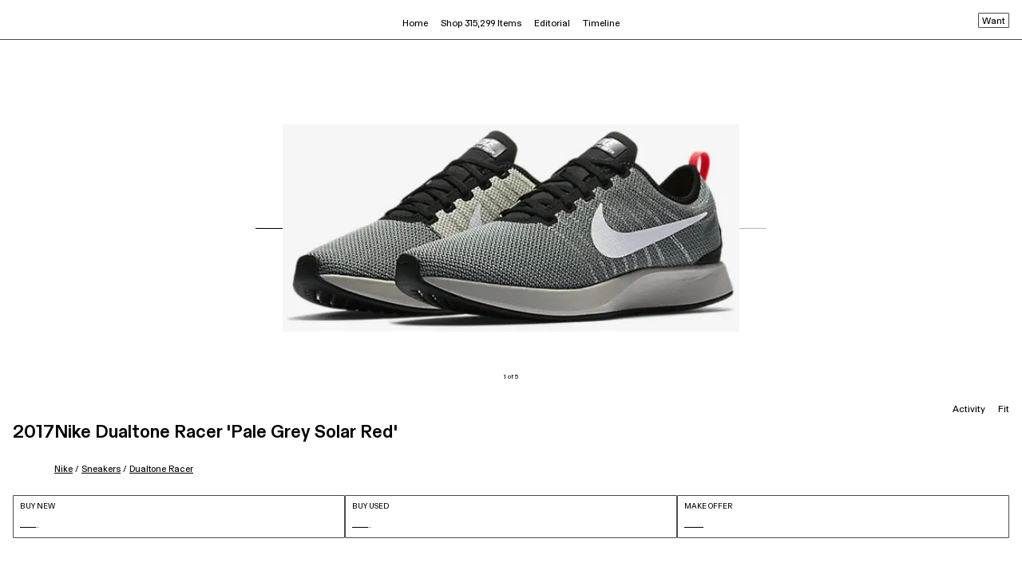

--- FILE ---
content_type: text/html; charset=utf-8
request_url: https://www.goat.com/en-gb/sneakers/dualtone-racer-918227-001
body_size: 43232
content:
<!DOCTYPE html><html lang="en-gb"><head><meta charSet="utf-8"/><link rel="apple-touch-icon" href="/images/icons/apple-touch-icon.png"/><link rel="icon" href="/favicon.ico"/><link rel="manifest" href="/manifest.json"/><meta name="theme-color" content="#000"/><meta name="twitter:card" content="summary_large_image"/><meta name="viewport" content="width=device-width, initial-scale=1.0 maximum-scale=1.0"/><link rel="alternate" hrefLang="en-us" href="https://www.goat.com/sneakers/dualtone-racer-918227-001"/><link rel="alternate" hrefLang="en-gb" href="https://www.goat.com/en-gb/sneakers/dualtone-racer-918227-001"/><link rel="alternate" hrefLang="en-ca" href="https://www.goat.com/en-ca/sneakers/dualtone-racer-918227-001"/><link rel="alternate" hrefLang="fr-ca" href="https://www.goat.com/fr-ca/sneakers/dualtone-racer-918227-001"/><link rel="alternate" hrefLang="en-au" href="https://www.goat.com/en-au/sneakers/dualtone-racer-918227-001"/><link rel="alternate" hrefLang="fr-fr" href="https://www.goat.com/fr-fr/sneakers/dualtone-racer-918227-001"/><link rel="alternate" hrefLang="en-nl" href="https://www.goat.com/en-nl/sneakers/dualtone-racer-918227-001"/><link rel="alternate" hrefLang="en-it" href="https://www.goat.com/en-it/sneakers/dualtone-racer-918227-001"/><link rel="alternate" hrefLang="en-sa" href="https://www.goat.com/en-sa/sneakers/dualtone-racer-918227-001"/><link rel="alternate" hrefLang="en-de" href="https://www.goat.com/en-de/sneakers/dualtone-racer-918227-001"/><link rel="alternate" hrefLang="en-mx" href="https://www.goat.com/en-mx/sneakers/dualtone-racer-918227-001"/><link rel="alternate" hrefLang="en-ae" href="https://www.goat.com/en-ae/sneakers/dualtone-racer-918227-001"/><link rel="alternate" hrefLang="x-default" href="https://www.goat.com/sneakers/dualtone-racer-918227-001"/><link rel="canonical" href="https://www.goat.com/en-gb/sneakers/dualtone-racer-918227-001"/><title>Buy Nike Dualtone Racer &#x27;Pale Grey Solar Red&#x27; - 918227 001 | GOAT UK</title><meta property="og:title" content="Buy Nike Dualtone Racer &#x27;Pale Grey Solar Red&#x27; - 918227 001 | GOAT UK"/><meta name="description" content="Shop the Nike Dualtone Racer &#x27;Pale Grey Solar Red&#x27; and other curated styles from Nike on GOAT. Buyer protection guaranteed on all purchases."/><meta property="og:description" content="Shop the Nike Dualtone Racer &#x27;Pale Grey Solar Red&#x27; and other curated styles from Nike on GOAT. Buyer protection guaranteed on all purchases."/><meta name="robots" content="max-image-preview:large"/><meta property="og:image" content="https://image.goat.com/transform/v1/attachments/product_template_additional_pictures/images/004/891/972/original/1.jpg?width=750"/><script type="application/ld+json">{"@context":"http://schema.org","@type":"ProductGroup","name":"Nike Dualtone Racer 'Pale Grey Solar Red'","description":"Introduced in 2017, the Dualtone Racer provides a mesh alternative to Nike’s lineup of lightweight runners. Rendered in grey, the minimalist design is accented by white Swooshes and Solar Red heel loops and insoles. A sculpted midsole and black rubber outsole round out the look in classic black and white.","url":"https://www.goat.com/en-gb/sneakers/dualtone-racer-918227-001","brand":{"@type":"Brand","name":"Nike"},"sku":"918227 001","releaseDate":"2017-07-07T23:59:59.000Z","color":"Grey","category":"sneakers","image":["https://image.goat.com/transform/v1/attachments/product_template_additional_pictures/images/004/891/972/original/1.jpg?width=750","https://image.goat.com/transform/v1/attachments/product_template_additional_pictures/images/004/891/975/original/2.jpg?width=750","https://image.goat.com/transform/v1/attachments/product_template_additional_pictures/images/004/891/983/original/3.jpg?width=750","https://image.goat.com/transform/v1/attachments/product_template_additional_pictures/images/004/891/990/original/4.jpg?width=750","https://image.goat.com/transform/v1/attachments/product_template_additional_pictures/images/004/891/994/original/5.jpg?width=750"],"offers":{"@type":"AggregateOffer","availability":"http://schema.org/InStock","highPrice":"82.62","lowPrice":"82.62","priceCurrency":"GBP","offerCount":1},"productGroupID":"918227 001","variesBy":["https://schema.org/size"],"hasVariant":[{"@type":"Product","sku":"886668099460","name":"Size 13.0 Nike Dualtone Racer 'Pale Grey Solar Red'","description":"Nike Dualtone Racer 'Pale Grey Solar Red' in Size 13.0","url":"https://www.goat.com/en-gb/sneakers/dualtone-racer-918227-001?sizing=13.0","image":"https://image.goat.com/transform/v1/attachments/product_template_additional_pictures/images/004/891/972/original/1.jpg?width=750","size":"13.0","offers":{"@type":"Offer","url":"https://www.goat.com/en-gb/sneakers/dualtone-racer-918227-001?sizing=13.0","sku":"886668099460","priceCurrency":"GBP","price":"82.62","size":"13.0","itemCondition":"https://schema.org/NewCondition","availability":"http://schema.org/InStock"}}]}</script><script type="application/ld+json">{"@context":"http://schema.org/","@type":"BreadcrumbList","itemListElement":[{"@type":"ListItem","position":1,"item":{"@id":"/en-gb/brand/nike","name":"Nike"}},{"@type":"ListItem","position":2,"item":{"@id":"/en-gb/sneakers/brand/nike","name":"Nike Sneakers"}},{"@type":"ListItem","position":3,"item":{"@id":"/en-gb/sneakers/silhouette/dualtone-racer","name":"Dualtone Racer"}}]}</script><link rel="preload" as="image" href="https://image.goat.com/transform/v1/attachments/product_template_additional_pictures/images/004/891/972/original/1.jpg?action=crop&amp;width=750" imageSrcSet="https://image.goat.com/transform/v1/attachments/product_template_additional_pictures/images/004/891/972/original/1.jpg?action=crop&amp;width=50 50w, https://image.goat.com/transform/v1/attachments/product_template_additional_pictures/images/004/891/972/original/1.jpg?action=crop&amp;width=75 75w, https://image.goat.com/transform/v1/attachments/product_template_additional_pictures/images/004/891/972/original/1.jpg?action=crop&amp;width=100 100w, https://image.goat.com/transform/v1/attachments/product_template_additional_pictures/images/004/891/972/original/1.jpg?action=crop&amp;width=120 120w, https://image.goat.com/transform/v1/attachments/product_template_additional_pictures/images/004/891/972/original/1.jpg?action=crop&amp;width=150 150w, https://image.goat.com/transform/v1/attachments/product_template_additional_pictures/images/004/891/972/original/1.jpg?action=crop&amp;width=200 200w, https://image.goat.com/transform/v1/attachments/product_template_additional_pictures/images/004/891/972/original/1.jpg?action=crop&amp;width=240 240w, https://image.goat.com/transform/v1/attachments/product_template_additional_pictures/images/004/891/972/original/1.jpg?action=crop&amp;width=300 300w, https://image.goat.com/transform/v1/attachments/product_template_additional_pictures/images/004/891/972/original/1.jpg?action=crop&amp;width=360 360w, https://image.goat.com/transform/v1/attachments/product_template_additional_pictures/images/004/891/972/original/1.jpg?action=crop&amp;width=375 375w, https://image.goat.com/transform/v1/attachments/product_template_additional_pictures/images/004/891/972/original/1.jpg?action=crop&amp;width=400 400w, https://image.goat.com/transform/v1/attachments/product_template_additional_pictures/images/004/891/972/original/1.jpg?action=crop&amp;width=500 500w, https://image.goat.com/transform/v1/attachments/product_template_additional_pictures/images/004/891/972/original/1.jpg?action=crop&amp;width=600 600w, https://image.goat.com/transform/v1/attachments/product_template_additional_pictures/images/004/891/972/original/1.jpg?action=crop&amp;width=700 700w, https://image.goat.com/transform/v1/attachments/product_template_additional_pictures/images/004/891/972/original/1.jpg?action=crop&amp;width=750 750w, https://image.goat.com/transform/v1/attachments/product_template_additional_pictures/images/004/891/972/original/1.jpg?action=crop&amp;width=800 800w, https://image.goat.com/transform/v1/attachments/product_template_additional_pictures/images/004/891/972/original/1.jpg?action=crop&amp;width=850 850w, https://image.goat.com/transform/v1/attachments/product_template_additional_pictures/images/004/891/972/original/1.jpg?action=crop&amp;width=900 900w, https://image.goat.com/transform/v1/attachments/product_template_additional_pictures/images/004/891/972/original/1.jpg?action=crop&amp;width=950 950w, https://image.goat.com/transform/v1/attachments/product_template_additional_pictures/images/004/891/972/original/1.jpg?action=crop&amp;width=1000 1000w, https://image.goat.com/transform/v1/attachments/product_template_additional_pictures/images/004/891/972/original/1.jpg?action=crop&amp;width=1250 1250w, https://image.goat.com/transform/v1/attachments/product_template_additional_pictures/images/004/891/972/original/1.jpg?action=crop&amp;width=1500 1500w, https://image.goat.com/transform/v1/attachments/product_template_additional_pictures/images/004/891/972/original/1.jpg?action=crop&amp;width=1600 1600w, https://image.goat.com/transform/v1/attachments/product_template_additional_pictures/images/004/891/972/original/1.jpg?action=crop&amp;width=1800 1800w, https://image.goat.com/transform/v1/attachments/product_template_additional_pictures/images/004/891/972/original/1.jpg?action=crop&amp;width=2000 2000w, https://image.goat.com/transform/v1/attachments/product_template_additional_pictures/images/004/891/972/original/1.jpg?action=crop&amp;width=2200 2200w, https://image.goat.com/transform/v1/attachments/product_template_additional_pictures/images/004/891/972/original/1.jpg?action=crop&amp;width=2400 2400w, https://image.goat.com/transform/v1/attachments/product_template_additional_pictures/images/004/891/972/original/1.jpg?action=crop&amp;width=2600 2600w, https://image.goat.com/transform/v1/attachments/product_template_additional_pictures/images/004/891/972/original/1.jpg?action=crop&amp;width=3000 3000w, https://image.goat.com/transform/v1/attachments/product_template_additional_pictures/images/004/891/972/original/1.jpg?action=crop&amp;width=3200 3200w, https://image.goat.com/transform/v1/attachments/product_template_additional_pictures/images/004/891/972/original/1.jpg?action=crop&amp;width=3500 3500w, https://image.goat.com/transform/v1/attachments/product_template_additional_pictures/images/004/891/972/original/1.jpg?action=crop&amp;width=3700 3700w, https://image.goat.com/transform/v1/attachments/product_template_additional_pictures/images/004/891/972/original/1.jpg?action=crop&amp;width=4000 4000w" imageSizes="(max-width: 769px) 50vw, (max-width: 1180px) 350px, 30vw" type="image/webp" fetchpriority="high"/><meta name="next-head-count" content="30"/><link rel="dns-prefetch" href="https://www.googletagmanager.com/"/><link rel="preconnect" href="https://assets.goat.com"/><link rel="preconnect" href="https://geolocation.onetrust.com"/><link rel="preconnect" href="https://ac.cnstrc.com"/><link rel="preload" href="https://assets.goat.com/fonts/GOATProductVariableVF.woff2" as="font" type="font/woff2" crossorigin="anonymous"/><link nonce="a78e698e6f7f31f74e77be6e5c35af96" rel="preload" href="https://assets.goat.com/_next/static/css/a7d1e2e8f8fc8e54.css" as="style"/><link nonce="a78e698e6f7f31f74e77be6e5c35af96" rel="stylesheet" href="https://assets.goat.com/_next/static/css/a7d1e2e8f8fc8e54.css" data-n-g=""/><link nonce="a78e698e6f7f31f74e77be6e5c35af96" rel="preload" href="https://assets.goat.com/_next/static/css/7705e793c93dfbda.css" as="style"/><link nonce="a78e698e6f7f31f74e77be6e5c35af96" rel="stylesheet" href="https://assets.goat.com/_next/static/css/7705e793c93dfbda.css"/><noscript data-n-css="a78e698e6f7f31f74e77be6e5c35af96"></noscript><script defer="" nonce="a78e698e6f7f31f74e77be6e5c35af96" nomodule="" src="https://assets.goat.com/_next/static/chunks/polyfills-c67a75d1b6f99dc8.js"></script><script defer="" src="https://assets.goat.com/_next/static/chunks/2921.6c5b00fbccfd3130.js" nonce="a78e698e6f7f31f74e77be6e5c35af96"></script><script defer="" src="https://assets.goat.com/_next/static/chunks/8669-d855468542cbedcf.js" nonce="a78e698e6f7f31f74e77be6e5c35af96"></script><script defer="" src="https://assets.goat.com/_next/static/chunks/5373-a81ef3e9a2e339d4.js" nonce="a78e698e6f7f31f74e77be6e5c35af96"></script><script defer="" src="https://assets.goat.com/_next/static/chunks/1295.2f3fbabd5d246466.js" nonce="a78e698e6f7f31f74e77be6e5c35af96"></script><script defer="" src="https://assets.goat.com/_next/static/chunks/20d347f0-580901b840b840f2.js" nonce="a78e698e6f7f31f74e77be6e5c35af96"></script><script defer="" src="https://assets.goat.com/_next/static/chunks/04dd7a0b-69548049bc96cd8c.js" nonce="a78e698e6f7f31f74e77be6e5c35af96"></script><script defer="" src="https://assets.goat.com/_next/static/chunks/49df0768-7064f1cfd029ac3e.js" nonce="a78e698e6f7f31f74e77be6e5c35af96"></script><script defer="" src="https://assets.goat.com/_next/static/chunks/f21f0a11-fa5fc2f9c6bc17ba.js" nonce="a78e698e6f7f31f74e77be6e5c35af96"></script><script defer="" src="https://assets.goat.com/_next/static/chunks/1cbc4af9-68eb99b899cc489a.js" nonce="a78e698e6f7f31f74e77be6e5c35af96"></script><script defer="" src="https://assets.goat.com/_next/static/chunks/3294-a362c1d99295e59e.js" nonce="a78e698e6f7f31f74e77be6e5c35af96"></script><script defer="" src="https://assets.goat.com/_next/static/chunks/4728-0768f5b932fccf65.js" nonce="a78e698e6f7f31f74e77be6e5c35af96"></script><script defer="" src="https://assets.goat.com/_next/static/chunks/1647-9be2024bbc3235c8.js" nonce="a78e698e6f7f31f74e77be6e5c35af96"></script><script defer="" src="https://assets.goat.com/_next/static/chunks/5129-54b2a3e38dbc868c.js" nonce="a78e698e6f7f31f74e77be6e5c35af96"></script><script defer="" src="https://assets.goat.com/_next/static/chunks/4709-944beb155313bc5f.js" nonce="a78e698e6f7f31f74e77be6e5c35af96"></script><script defer="" src="https://assets.goat.com/_next/static/chunks/3454-1532aabfe17369d3.js" nonce="a78e698e6f7f31f74e77be6e5c35af96"></script><script defer="" src="https://assets.goat.com/_next/static/chunks/4928-ae2d9d313982d014.js" nonce="a78e698e6f7f31f74e77be6e5c35af96"></script><script defer="" src="https://assets.goat.com/_next/static/chunks/7852-0185b38a85a9b282.js" nonce="a78e698e6f7f31f74e77be6e5c35af96"></script><script defer="" src="https://assets.goat.com/_next/static/chunks/10-ae97c302cd0d121e.js" nonce="a78e698e6f7f31f74e77be6e5c35af96"></script><script defer="" src="https://assets.goat.com/_next/static/chunks/1044.c7238591b613503a.js" nonce="a78e698e6f7f31f74e77be6e5c35af96"></script><script defer="" src="https://assets.goat.com/_next/static/chunks/3391.b85e2e086cef1cb8.js" nonce="a78e698e6f7f31f74e77be6e5c35af96"></script><script defer="" src="https://assets.goat.com/_next/static/chunks/4981.405932b6ab51fb84.js" nonce="a78e698e6f7f31f74e77be6e5c35af96"></script><script defer="" src="https://assets.goat.com/_next/static/chunks/5570-51ea0598089ddc20.js" nonce="a78e698e6f7f31f74e77be6e5c35af96"></script><script defer="" src="https://assets.goat.com/_next/static/chunks/8006-ea04a02fd41c777f.js" nonce="a78e698e6f7f31f74e77be6e5c35af96"></script><script defer="" src="https://assets.goat.com/_next/static/chunks/676-543fdc786d908bee.js" nonce="a78e698e6f7f31f74e77be6e5c35af96"></script><script defer="" src="https://assets.goat.com/_next/static/chunks/1100.a6ab51738a8cc734.js" nonce="a78e698e6f7f31f74e77be6e5c35af96"></script><script defer="" src="https://assets.goat.com/_next/static/chunks/488.01c615340b6ec931.js" nonce="a78e698e6f7f31f74e77be6e5c35af96"></script><script src="https://assets.goat.com/_next/static/chunks/webpack-c15495922f329bd3.js" nonce="a78e698e6f7f31f74e77be6e5c35af96" defer=""></script><script src="https://assets.goat.com/_next/static/chunks/framework-32914cd78cf9d13c.js" nonce="a78e698e6f7f31f74e77be6e5c35af96" defer=""></script><script src="https://assets.goat.com/_next/static/chunks/main-1b2de1f6d4c34c85.js" nonce="a78e698e6f7f31f74e77be6e5c35af96" defer=""></script><script src="https://assets.goat.com/_next/static/chunks/pages/_app-c6a354736b7d76be.js" nonce="a78e698e6f7f31f74e77be6e5c35af96" defer=""></script><script src="https://assets.goat.com/_next/static/chunks/6870-f26e28be842fb190.js" nonce="a78e698e6f7f31f74e77be6e5c35af96" defer=""></script><script src="https://assets.goat.com/_next/static/chunks/pages/sneakers/%5BproductTemplateSlug%5D-6f7f9301b13dca57.js" nonce="a78e698e6f7f31f74e77be6e5c35af96" defer=""></script><script src="https://assets.goat.com/_next/static/VUs8EHV_ZY39nqUDwdn1W/_buildManifest.js" nonce="a78e698e6f7f31f74e77be6e5c35af96" defer=""></script><script src="https://assets.goat.com/_next/static/VUs8EHV_ZY39nqUDwdn1W/_ssgManifest.js" nonce="a78e698e6f7f31f74e77be6e5c35af96" defer=""></script><style data-styled="" data-styled-version="6.1.13">.iYLEdD{cursor:pointer;fill:#000000!important;}/*!sc*/
.eejpNb{cursor:pointer;fill:white!important;}/*!sc*/
data-styled.g2[id="GoatLogo__SvgLogo-sc-46x0s-0"]{content:"iYLEdD,eejpNb,"}/*!sc*/
*{box-sizing:border-box;}/*!sc*/
html,body{padding:0;margin:0;max-width:100%;max-height:100vh;font-family:'GOATProductVariableVF',-apple-system,BlinkMacSystemFont,Segoe UI,Roboto,Oxygen,Ubuntu,Cantarell,Fira Sans,Droid Sans,Helvetica Neue,sans-serif;font-size:11.5px;line-height:16px;font-variation-settings:'slnt' 0;-webkit-font-smoothing:antialiased;background:#FFFFFF;color:#000000;}/*!sc*/
@media (min-width:769px){html,body{font-size:11.5px;line-height:14px;}}/*!sc*/
#__next{position:relative;}/*!sc*/
.forceShowMobileNav{height:100%;overflow-y:hidden;-webkit-overflow-scrolling:touch;touch-action:none;}/*!sc*/
.forceWhiteBackground{background-color:#FFFFFF;}/*!sc*/
.hideOverflowX{overflow-x:hidden;}/*!sc*/
.defaultNotification{background-color:#FFFFFF;display:flex;align-items:center;justify-content:center;position:fixed;top:-75px;right:0;left:0;margin:auto;font-size:9px;height:20px;line-height:11px;padding:4px;width:fit-content;z-index:4;transition:all 0.5s ease-out;}/*!sc*/
@media (min-width:1180px){.defaultNotification{display:none;}}/*!sc*/
.showNotification{top:75px;border:1px solid rgba(0,0,0,0.7);}/*!sc*/
em{font-style:normal;font-variation-settings:'slnt' 10;}/*!sc*/
img{max-width:100%;display:block;}/*!sc*/
nav li::before{content:none;}/*!sc*/
button{background-color:transparent;border:none;}/*!sc*/
button:focus:not(:focus-visible){outline:none;}/*!sc*/
button:active{outline:none;border:none;}/*!sc*/
a{cursor:pointer;color:inherit;}/*!sc*/
a:focus:not(:focus-visible){outline:none;}/*!sc*/
a:active,a:hover{color:inherit;text-decoration:none;}/*!sc*/
data-styled.g5[id="sc-global-gWEKmR1"]{content:"sc-global-gWEKmR1,"}/*!sc*/
.htmrHR{display:flex;flex-direction:column;min-height:100vh;}/*!sc*/
.htmrHR >main{flex:1 1 auto;}/*!sc*/
data-styled.g6[id="PageLayout__Wrapper-sc-slh6eb-0"]{content:"htmrHR,"}/*!sc*/
.gkoafG{opacity:0;pointer-events:none;transition:opacity 200ms linear;position:fixed;top:0;right:0;z-index:1000;width:100%;}/*!sc*/
data-styled.g14[id="PageLoader__Container-sc-1x9fopk-0"]{content:"gkoafG,"}/*!sc*/
.gkrXyD{background:#000000;height:2px;left:0;margin-left:-100%;transition:margin-left 200ms linear;width:100%;}/*!sc*/
data-styled.g15[id="PageLoader__BarWrapper-sc-1x9fopk-1"]{content:"gkrXyD,"}/*!sc*/
.djCzrl{width:100%;height:1px;position:relative;background-color:#b6b6b6;}/*!sc*/
data-styled.g16[id="Loader__Wrapper-sc-4yu1n7-0"]{content:"djCzrl,"}/*!sc*/
.gCrBmd{position:absolute;left:0;top:0;bottom:0;animation:irMSOx 3s infinite,duZeDS 3s infinite;background-color:#000000;}/*!sc*/
data-styled.g17[id="Loader__Bar-sc-4yu1n7-1"]{content:"gCrBmd,"}/*!sc*/
.cumYnb{align-items:space-between;display:flex;flex-direction:column;height:54px;justify-content:space-between;padding:8px;text-transform:uppercase;width:100%;border:1px solid rgba(0,0,0,0.7);border-radius:1px;}/*!sc*/
.cumYnb:active,.cumYnb:focus{border:1px solid rgba(0,0,0,0.7);}/*!sc*/
.cumYnb .title{font-family:GOATProductVariableVF,sans-serif;font-size:9.5px;line-height:11px;letter-spacing:0px;font-weight:400;}/*!sc*/
.cumYnb .price{font-family:GOATProductVariableVF,sans-serif;font-size:13px;line-height:11px;letter-spacing:0px;font-weight:700;}/*!sc*/
.cumYnb .noPrice{border-top:1px solid #000000;width:24px;height:5px;}/*!sc*/
data-styled.g19[id="BuyButton__Button-sc-adwjqf-0"]{content:"cumYnb,"}/*!sc*/
.bOSnf{display:flex;padding:0 16px 24px;width:100%;justify-content:space-between;gap:8px;}/*!sc*/
data-styled.g21[id="BuyButtons__Wrapper-sc-wc1x7g-0"]{content:"bOSnf,"}/*!sc*/
.iskZYr{margin:0;padding:0;list-style-type:none;}/*!sc*/
data-styled.g38[id="UnorderedList-sc-1ulhu9w-0"]{content:"iskZYr,"}/*!sc*/
.djARRR{width:100%;max-width:100%;max-height:100%;object-fit:contain;}/*!sc*/
data-styled.g89[id="BaseImage__StyledImage-sc-vydcjo-0"]{content:"djARRR,"}/*!sc*/
.cXlPAW{width:100%;height:100%;display:flex;align-items:center;justify-content:center;}/*!sc*/
data-styled.g90[id="BaseImage__LoaderWrapper-sc-vydcjo-1"]{content:"cXlPAW,"}/*!sc*/
.kRYktP{width:100%;max-width:100%;max-height:50vw;object-fit:contain;background-origin:content-box!important;}/*!sc*/
.kSyCds{width:100%;max-width:100%;max-height:70px;object-fit:contain;background-origin:content-box!important;}/*!sc*/
.kSyyRj{width:100%;max-width:100%;max-height:48px;object-fit:contain;background-origin:content-box!important;}/*!sc*/
data-styled.g91[id="Image__StyledImage-sc-1qwz99p-0"]{content:"kRYktP,kSyCds,kSyyRj,"}/*!sc*/
.dFhCsE{background:url(https://cms-cdn.goat.com/44f2a1cd1d5e-bb39-ce11-2213-0647c51f.png) no-repeat center;width:100%;max-width:100%;max-height:100%;object-fit:contain;}/*!sc*/
data-styled.g92[id="Image__PlaceholderLoader-sc-1qwz99p-1"]{content:"dFhCsE,"}/*!sc*/
.dtiYEg a{text-decoration:underline;}/*!sc*/
.dtiYEg a:hover{text-decoration:underline;}/*!sc*/
.dtiYEg h2,.dtiYEg h3{font-family:GOATProductVariableVF,sans-serif;font-weight:300;font-size:11.5px;line-height:1.5;letter-spacing:0px;margin:16px;text-transform:capitalize;}/*!sc*/
.dtiYEg .productsGrid{display:grid;grid-template-columns:repeat(4,1fr);grid-column-gap:24px;grid-row-gap:32px;padding:16px 16px 36px;align-items:center;}/*!sc*/
.dtiYEg .productsGrid.allSneakers{align-items:flex-end;}/*!sc*/
data-styled.g95[id="RelatedProducts__Wrapper-sc-1vt6brq-0"]{content:"dtiYEg,"}/*!sc*/
.iUEiSf{width:100vw;padding:56px 48px 45px;height:100%;display:flex;flex-direction:column;min-height:300px;align-items:center;justify-content:center;overflow:hidden;}/*!sc*/
.iUEiSf >img,.iUEiSf video{max-height:260px;z-index:100;object-fit:contain;height:inherit;}/*!sc*/
@media (max-height:540px){.iUEiSf >img,.iUEiSf video{max-height:200px;}}/*!sc*/
@media (max-width:550px){.iUEiSf >img,.iUEiSf video{max-height:200px;}}/*!sc*/
.iUEiSf >img:hover,.iUEiSf video:hover{cursor:pointer;}/*!sc*/
data-styled.g97[id="GalleryItemMobile__Wrapper-sc-psfcdt-0"]{content:"iUEiSf,"}/*!sc*/
.izGhLZ{margin-top:8px;}/*!sc*/
data-styled.g99[id="ProgressIndicator__Wrapper-sc-9mcn3f-0"]{content:"izGhLZ,"}/*!sc*/
.iuLcFR{position:relative;display:flex;flex-direction:column;align-items:center;flex:1 1 auto;justify-content:center;overflow:hidden;margin-top:50px;}/*!sc*/
.iuLcFR .swiper-wrapper{display:flex;align-items:center;}/*!sc*/
.iuLcFR .swiper-container{width:100vw;overflow:hidden;}/*!sc*/
.iuLcFR .swiper-slide{display:flex;flex-direction:column;justify-content:flex-end;}/*!sc*/
.iuLcFR .mainImageObserver{position:absolute;width:100vw;bottom:calc(50px + 56px);}/*!sc*/
data-styled.g101[id="ImageGalleryMobile__Wrapper-sc-5zml6j-0"]{content:"iuLcFR,"}/*!sc*/
.fOMGal{font-family:GOATProductVariableVF,sans-serif;font-weight:300;font-size:8px;line-height:8px;letter-spacing:0px;}/*!sc*/
data-styled.g102[id="ImageGalleryMobile__ProgressIndicator-sc-5zml6j-1"]{content:"fOMGal,"}/*!sc*/
.fhItKq{display:flex;}/*!sc*/
.fhItKq button{padding:10px 8px;margin-top:-10px;}/*!sc*/
data-styled.g103[id="MobileActivityInfo__Wrapper-sc-1f7hx9u-0"]{content:"fhItKq,"}/*!sc*/
.eUPYLG{display:flex;}/*!sc*/
.eUPYLG button{padding:10px 8px;margin-top:-10px;}/*!sc*/
data-styled.g104[id="MobileFitInfo__Wrapper-sc-uo1959-0"]{content:"eUPYLG,"}/*!sc*/
.erfyFN{font-family:GOATProductVariableVF,sans-serif;font-size:11px;line-height:14px;letter-spacing:0px;font-weight:400;margin:24px 16px 60px 16px;}/*!sc*/
data-styled.g105[id="ProductDescription__Wrapper-sc-1a20byi-0"]{content:"erfyFN,"}/*!sc*/
.euqriU{list-style-type:none;}/*!sc*/
data-styled.g106[id="ProductBreadcrumbs__ListItem-sc-1xjrw34-0"]{content:"euqriU,"}/*!sc*/
.kuqaFB{text-decoration:underline;text-transform:capitalize;}/*!sc*/
@media (max-width:769px){.kuqaFB{font-family:GOATProductVariableVF,sans-serif;font-size:10px;line-height:14px;letter-spacing:0px;font-weight:400;}}/*!sc*/
.kuqaFB:hover{text-decoration:underline;}/*!sc*/
data-styled.g107[id="ProductBreadcrumbs__Link-sc-1xjrw34-1"]{content:"kuqaFB,"}/*!sc*/
.hqICa-D{display:flex;flex-direction:row;flex-wrap:wrap;list-style-type:none;margin-block-end:0;margin-block-start:0;margin-inline-end:0;margin-inline-start:0;margin:0;padding-inline-start:0;padding-left:0;font-family:GOATProductVariableVF,sans-serif;font-weight:300;font-size:9.5px;line-height:12px;letter-spacing:0px;}/*!sc*/
@media (max-width:768px){.hqICa-D{padding-top:8px;}}/*!sc*/
@media (min-width:769px){.hqICa-D{padding-top:6px;}}/*!sc*/
.hqICa-D span{white-space:pre;}/*!sc*/
data-styled.g108[id="ProductBreadcrumbs__Wrapper-sc-1xjrw34-2"]{content:"hqICa-D,"}/*!sc*/
.fYQodu{display:flex;justify-content:space-between;align-items:start;font-family:GOATProductVariableVF,sans-serif;font-weight:300;font-size:11px;line-height:1.5;letter-spacing:0px;}/*!sc*/
.fYQodu .productTitle{display:flex;flex-direction:row;justify-content:left;align-items:baseline;gap:12px;}/*!sc*/
.fYQodu .productTitle >div{display:flex;flex-direction:column;}/*!sc*/
@media (max-width:769px){.fYQodu .productName{max-width:50%;}}/*!sc*/
@media (max-width:640px){.fYQodu .productName{max-width:190px;}}/*!sc*/
@media (max-width:769px){.fYQodu h1,.fYQodu h2{font-family:GOATProductVariableVF,sans-serif;font-size:11.5px;line-height:14px;letter-spacing:0px;font-weight:400;margin:0;padding-bottom:4px;}}/*!sc*/
.fYQodu ol{font-family:GOATProductVariableVF,sans-serif;font-weight:300;font-size:11px;line-height:1.5;letter-spacing:0px;}/*!sc*/
data-styled.g109[id="ProductInfo__Wrapper-sc-144zbtu-0"]{content:"fYQodu,"}/*!sc*/
.lkZaXi .wantsCheckMark{margin:0 0 2px 4px;}/*!sc*/
.lkZaXi .wantsButton{padding:6px 4px 4px;border:1px solid rgba(0,0,0,0.7);align-self:flex-end;display:flex;height:19px;justify-content:center;align-items:center;border-radius:1px;}/*!sc*/
data-styled.g111[id="WantProductTemplateButton__Wrapper-sc-11gow76-0"]{content:"lkZaXi,"}/*!sc*/
.hRFgiP{margin-left:4px;max-width:280px;height:14px;overflow:hidden;position:relative;line-height:34px;}/*!sc*/
.hRFgiP::before{top:0;left:0;z-index:1;width:100%;content:'';height:10px;position:absolute;}/*!sc*/
.hRFgiP::after{left:0;bottom:0;z-index:1;width:100%;content:'';height:10px;position:absolute;}/*!sc*/
data-styled.g112[id="AnimatedSearchSuggestions__Suggestion-sc-1thjzsr-0"]{content:"hRFgiP,"}/*!sc*/
.hrUIOx{margin:0;padding:0;animation-name:lgEkQJ;animation-duration:12s;animation-timing-function:ease-in-out;animation-iteration-count:infinite;animation-direction:normal;animation-delay:1s;}/*!sc*/
@media (min-width:769px){.hrUIOx{animation-name:ceXziA;}}/*!sc*/
data-styled.g113[id="AnimatedSearchSuggestions__ListOfSuggestions-sc-1thjzsr-1"]{content:"hrUIOx,"}/*!sc*/
.hKajOG{list-style:none;position:initial;}/*!sc*/
.hKajOG:active,.hKajOG:hover,.hKajOG:focus{visibility:visible;}/*!sc*/
.hKajOG .menu-item{display:flex;}/*!sc*/
.hKajOG .menu-item:active,.hKajOG .menu-item:focus,.hKajOG .menu-item:hover,.hKajOG .menu-item:hover+div{visibility:visible;}/*!sc*/
data-styled.g123[id="HoverDropdownMenu__Wrapper-sc-172nfd7-0"]{content:"hKajOG,"}/*!sc*/
.hyKgWQ{border-top:1px solid none;position:absolute;visibility:hidden;left:50%;transform:translateX(-50%);}/*!sc*/
.hyKgWQ:hover,.hyKgWQ:active,.hyKgWQ:focus{visibility:visible;}/*!sc*/
data-styled.g124[id="HoverDropdownMenu__DropdownMenu-sc-172nfd7-1"]{content:"hyKgWQ,"}/*!sc*/
.fckxbH{display:flex;padding:12px 8px;font-family:GOATProductVariableVF,sans-serif;font-size:11.5px;line-height:14px;letter-spacing:0px;font-weight:300;color:#000000;white-space:nowrap;}/*!sc*/
.fckxbH:hover{text-decoration:underline;color:#000000;}/*!sc*/
data-styled.g125[id="HeaderNavigationDesktop__LabelWrapper-sc-1sl4j59-0"]{content:"fckxbH,"}/*!sc*/
.feIcMB{border:1px solid rgba(0,0,0,0.7);border-top:none;padding:20px 24px;background-color:#FFFFFF;}/*!sc*/
.feIcMB::before{content:'';position:absolute;left:0;top:-12px;height:12px;width:100%;}/*!sc*/
data-styled.g126[id="HeaderNavigationDesktop__Wrapper-sc-1sl4j59-1"]{content:"feIcMB,"}/*!sc*/
.eQDhzD{display:flex;}/*!sc*/
data-styled.g127[id="HeaderNavigationDesktop__FlexWrapper-sc-1sl4j59-2"]{content:"eQDhzD,"}/*!sc*/
.hTOapj{margin-right:32px;min-width:150px;text-align:left;width:150px;}/*!sc*/
.hTOapj:last-child{margin-right:0;}/*!sc*/
.chBkdz{margin-right:32px;min-width:240px;text-align:left;width:240px;}/*!sc*/
.chBkdz:last-child{margin-right:0;}/*!sc*/
data-styled.g129[id="HeaderNavigationDesktop__MenuColumn-sc-1sl4j59-4"]{content:"hTOapj,chBkdz,"}/*!sc*/
.kFGiHn{color:#000000;margin-bottom:16px;cursor:default;font-family:GOATProductVariableVF,sans-serif;font-weight:300;font-size:9.5px;line-height:1.5;letter-spacing:0px;font-weight:400;}/*!sc*/
data-styled.g130[id="HeaderNavigationDesktop__Title-sc-1sl4j59-5"]{content:"kFGiHn,"}/*!sc*/
.kqrLBw{color:#000000;font-family:GOATProductVariableVF,sans-serif;font-weight:300;font-size:11.5px;line-height:1.5;letter-spacing:0px;}/*!sc*/
.kqrLBw >a{display:block;white-space:nowrap;overflow:hidden;text-overflow:ellipsis;max-width:245px;padding-bottom:8px;}/*!sc*/
.kqrLBw >a:hover{text-decoration:underline;outline:none;}/*!sc*/
.kqrLBw:last-child{margin-bottom:0;}/*!sc*/
data-styled.g131[id="HeaderNavigationDesktop__Link-sc-1sl4j59-6"]{content:"kqrLBw,"}/*!sc*/
.jruAAm{padding:0;}/*!sc*/
@media (min-width:640px){.jruAAm{padding:0 12px;}}/*!sc*/
data-styled.g132[id="KebabMenu__Wrapper-sc-yyrqpf-0"]{content:"jruAAm,"}/*!sc*/
.cFZmSy{height:3px;width:3px;background-color:#FFFFFF;margin-bottom:4px;}/*!sc*/
.cFZmSy:last-child{margin-bottom:0;}/*!sc*/
data-styled.g133[id="KebabMenu__Dot-sc-yyrqpf-1"]{content:"cFZmSy,"}/*!sc*/
@media (min-width:1180px){.BNEMR{background-color:#FFFFFF;border:1px solid rgba(0,0,0,0.7);border-top:none;min-width:175px;padding:24px;text-align:right;font-family:GOATProductVariableVF,sans-serif;font-weight:300;font-size:11.5px;line-height:1.5;letter-spacing:0px;}}/*!sc*/
data-styled.g139[id="LoggedOutDropdownMenu__Wrapper-sc-15nod17-0"]{content:"BNEMR,"}/*!sc*/
.ciNcCW{font-family:GOATProductVariableVF,sans-serif;font-weight:300;font-size:12px;line-height:12px;letter-spacing:0px;margin:0px;}/*!sc*/
.ciNcCW >li{margin-bottom:10px;cursor:pointer;}/*!sc*/
.ciNcCW >li:active{text-decoration:underline;}/*!sc*/
@media (hover:hover){.ciNcCW >li:hover{text-decoration:underline;}}/*!sc*/
@media (min-width:1180px){.ciNcCW{align-items:flex-end;color:#000000;display:flex;flex-direction:column;font-family:GOATProductVariableVF,sans-serif;font-weight:300;font-size:11.5px;line-height:1.5;letter-spacing:0px;}.ciNcCW >li{margin-bottom:8px;}}/*!sc*/
data-styled.g140[id="LoggedOutDropdownMenu__List-sc-15nod17-1"]{content:"ciNcCW,"}/*!sc*/
.heIImW{cursor:pointer;width:fit-content;list-style:none;}/*!sc*/
.heIImW:hover{text-decoration:underline;}/*!sc*/
.heIImW button{padding:0;padding-bottom:6px;}/*!sc*/
@media (min-width:1180px){.heIImW button{padding:0;}}/*!sc*/
.heIImW button.logOutButton{padding-top:18px;}/*!sc*/
.heIImW button:hover{text-decoration:underline;}/*!sc*/
data-styled.g141[id="LoggedOutDropdownMenu__ListItem-sc-15nod17-2"]{content:"heIImW,"}/*!sc*/
.bSUxPw{position:relative;background-color:#000000;color:#FFFFFF;display:flex;flex-direction:column;width:100%;}/*!sc*/
data-styled.g143[id="Accordion__Container-sc-1pwdno1-0"]{content:"bSUxPw,"}/*!sc*/
.gtewEj{border-bottom:1px solid rgba(64,64,64,0.7);}/*!sc*/
.gtewEj .accordionHeaderButton{align-items:center;position:relative;background-color:#000000;cursor:pointer;padding:18px 16px;display:flex;justify-content:space-between;border-bottom:1px solid rgba(26,26,26,0.7);z-index:200;width:100%;}/*!sc*/
.gtewEj .accordionHeader{align-items:center;display:flex;}/*!sc*/
.gtewEj .accordionTitleText{display:flex;flex-direction:column;width:100%;}/*!sc*/
.gtewEj .primaryTitle{padding:0;position:relative;display:flex;flex-direction:row;justify-content:space-between;font-family:GOATProductVariableVF,sans-serif;font-size:12px;line-height:12px;letter-spacing:0px;font-weight:700;animation:none;}/*!sc*/
@keyframes slideDown{0%{transform:translateY(-100%);}100%{transform:translateY(0%);}}/*!sc*/
.gtewEj .secondaryTitle{display:flex;position:absolute;font-family:GOATProductVariableVF,sans-serif;font-size:10px;line-height:11px;letter-spacing:0px;font-weight:400;animation:fadeIn ease-out 200ms;animation:none;}/*!sc*/
@keyframes fadeIn{0%{opacity:0;}100%{opacity:1;}}/*!sc*/
.gtewEj .accordionContent{z-index:100;overflow-y:scroll;animation:fadeIn ease-out 200ms;animation:none;}/*!sc*/
@keyframes fadeIn{0%{opacity:0;}100%{opacity:1;}}/*!sc*/
.gtewEj .accordionContent.expanded{padding:8px 16px 24px 16px;visibility:visible;height:100%;}/*!sc*/
.gtewEj .accordionContent.hidden{visibility:hidden;height:0;}/*!sc*/
.gtewEj .caret{transition:transform 0.3s;}/*!sc*/
data-styled.g144[id="Accordion__Container-sc-1pwdno1-1"]{content:"gtewEj,"}/*!sc*/
.coBGBC{padding-top:6px;}/*!sc*/
.coBGBC .titleAndArrowContainer{display:flex;align-items:center;font-family:GOATProductVariableVF,sans-serif;font-weight:300;font-size:12px;line-height:12px;letter-spacing:0px;}/*!sc*/
.coBGBC .titleAndArrowContainer:hover{text-decoration:underline;text-underline-offset:2px;outline:none;}/*!sc*/
.coBGBC .titleAndArrowContainer a{font-family:GOATProductVariableVF,sans-serif;font-weight:300;font-size:12px;line-height:12px;letter-spacing:0px;}/*!sc*/
.coBGBC .caretWrapper{margin-left:6px;margin-bottom:2px;}/*!sc*/
.coBGBC .flexWrapper{display:flex;flex-direction:column;margin-top:32px;}/*!sc*/
data-styled.g145[id="SubMenuNavigation__Container-sc-uonl7o-0"]{content:"coBGBC,"}/*!sc*/
.frJlCk{margin-bottom:16px;margin-right:32px;min-width:150px;width:150px;}/*!sc*/
.frJlCk:last-child{margin-right:0;}/*!sc*/
.frJlCk >h4{margin:0 0 24px 0;cursor:default;font-weight:400;font-family:GOATProductVariableVF,sans-serif;font-weight:300;font-size:12px;line-height:12px;letter-spacing:0px;color:#808080;}/*!sc*/
.frJlCk .list{min-width:calc(100vw - 64px);display:flex;flex-wrap:wrap;}/*!sc*/
.jdYUYI{margin-bottom:16px;margin-right:32px;min-width:240px;width:240px;}/*!sc*/
.jdYUYI:last-child{margin-right:0;}/*!sc*/
.jdYUYI >h4{margin:0 0 24px 0;cursor:default;font-weight:400;font-family:GOATProductVariableVF,sans-serif;font-weight:300;font-size:12px;line-height:12px;letter-spacing:0px;color:#808080;}/*!sc*/
.jdYUYI .list{min-width:calc(100vw - 64px);display:flex;flex-wrap:wrap;}/*!sc*/
data-styled.g146[id="SubMenuNavigation__MenuColumn-sc-uonl7o-1"]{content:"frJlCk,jdYUYI,"}/*!sc*/
.jiXdOW{font-family:GOATProductVariableVF,sans-serif;font-weight:300;font-size:12px;line-height:12px;letter-spacing:0px;width:50%;}/*!sc*/
.jiXdOW >a{display:block;white-space:nowrap;overflow:hidden;text-overflow:ellipsis;max-width:245px;padding-bottom:16px;}/*!sc*/
.jiXdOW >a:hover{text-decoration:underline;text-underline-offset:2px;outline:none;}/*!sc*/
.jiXdOW:last-child{margin-bottom:0;}/*!sc*/
.iYpIDq{font-family:GOATProductVariableVF,sans-serif;font-weight:300;font-size:12px;line-height:12px;letter-spacing:0px;width:100%;}/*!sc*/
.iYpIDq >a{display:block;white-space:nowrap;overflow:hidden;text-overflow:ellipsis;max-width:245px;padding-bottom:16px;}/*!sc*/
.iYpIDq >a:hover{text-decoration:underline;text-underline-offset:2px;outline:none;}/*!sc*/
.iYpIDq:last-child{margin-bottom:0;}/*!sc*/
data-styled.g147[id="SubMenuNavigation__Link-sc-uonl7o-2"]{content:"jiXdOW,iYpIDq,"}/*!sc*/
.eeABMe{visibility:hidden;opacity:0;height:0;position:fixed;top:0;bottom:0;left:0;right:0;display:flex;flex-direction:column;background-color:#000000;color:#FFFFFF;z-index:1000;transition:visibility 0.3s ease,opacity 0.3s ease;overflow-y:auto;}/*!sc*/
@media (min-width:1180px){.eeABMe{display:none;}}/*!sc*/
.eeABMe .navHeader{align-items:center;border-bottom:0.3px solid #404040;display:flex;flex-direction:row;justify-content:space-between;padding:8px 16px 8px 12px;width:100%;}/*!sc*/
.eeABMe .homeButtonLogo{padding:10px 6px;}/*!sc*/
.eeABMe .closeButton{display:flex;padding:10px 0px;}/*!sc*/
.eeABMe .closeButton:active{text-decoration:underline;}/*!sc*/
@media (hover:hover){.eeABMe .closeButton:hover{text-decoration:underline;}}/*!sc*/
.eeABMe .fixedHeader{display:flex;flex-direction:column;align-items:center;font-family:GOATProductVariableVF,sans-serif;font-size:12px;line-height:12px;letter-spacing:0px;font-weight:700;opacity:0;width:100%;}/*!sc*/
.eeABMe .editorialLink{align-items:center;display:flex;cursor:pointer;flex-direction:row;justify-content:space-between;padding:16px;width:100%;font-family:GOATProductVariableVF,sans-serif;font-size:12px;line-height:12px;letter-spacing:0px;font-weight:700;}/*!sc*/
data-styled.g148[id="MobileNavigationPanel__Wrapper-sc-1oans0x-0"]{content:"eeABMe,"}/*!sc*/
.gkwvBh{position:fixed;left:0;right:0;top:0;transition:all 0.3s ease-in;height:58px;background:#FFFFFF;border-bottom:1px solid rgba(0,0,0,0.7);z-index:500;}/*!sc*/
@media (min-width:769px){.gkwvBh{top:0;height:58px;}}/*!sc*/
@media (min-width:1180px){.gkwvBh{top:0;height:50px;}}/*!sc*/
.gkwvBh [data-qa='header_nav_black_friday']{text-decoration:underline!important;}/*!sc*/
data-styled.g179[id="Header__Container-sc-dik8tl-0"]{content:"gkwvBh,"}/*!sc*/
.imBwJh{align-items:center;display:flex;justify-content:space-between;font-family:GOATProductVariableVF,sans-serif;font-weight:300;font-size:11.5px;line-height:1.5;letter-spacing:0px;padding:16px 3px 12px 16px;}/*!sc*/
@media (min-width:1180px){.imBwJh{padding:12px 32px 0;font-family:GOATProductVariableVF,sans-serif;font-weight:300;font-size:11.5px;line-height:14px;letter-spacing:0px;}}/*!sc*/
data-styled.g180[id="Header__Wrapper-sc-dik8tl-1"]{content:"imBwJh,"}/*!sc*/
.Bvqtx{background:none;top:0;position:sticky;height:58px;z-index:300;}/*!sc*/
@media (min-width:1180px){.Bvqtx{height:50px;}}/*!sc*/
data-styled.g181[id="Header__Spacer-sc-dik8tl-2"]{content:"Bvqtx,"}/*!sc*/
.loeSwf{display:flex;}/*!sc*/
@media (min-width:1180px){.loeSwf{display:none;}}/*!sc*/
data-styled.g182[id="Header__Menu-sc-dik8tl-3"]{content:"loeSwf,"}/*!sc*/
.gnMiMe{padding:6px 14px;}/*!sc*/
.gnMiMe .KebabMenu__Dot-sc-yyrqpf-1{background-color:#000000;}/*!sc*/
data-styled.g183[id="Header__KebabMenu-sc-dik8tl-4"]{content:"gnMiMe,"}/*!sc*/
.eXgVqZ{height:100%;text-align:center;display:flex;align-items:center;}/*!sc*/
@media (min-width:1180px){.eXgVqZ{display:none;padding-top:11px;place-self:start;}}/*!sc*/
data-styled.g184[id="Header__Logo-sc-dik8tl-5"]{content:"eXgVqZ,"}/*!sc*/
.cgYPLI{fill:#000000!important;}/*!sc*/
data-styled.g185[id="Header__GoatLogo-sc-dik8tl-6"]{content:"cgYPLI,"}/*!sc*/
.YlDyM{display:none;}/*!sc*/
@media (min-width:1180px){.YlDyM{display:block;}}/*!sc*/
data-styled.g186[id="Header__SearchDesktop-sc-dik8tl-7"]{content:"YlDyM,"}/*!sc*/
.dAiOXB{position:relative;display:none;}/*!sc*/
@media (min-width:1180px){.dAiOXB{display:flex;position:absolute;left:0;right:0;margin:auto;justify-content:center;white-space:nowrap;}}/*!sc*/
data-styled.g187[id="Header__Navigation-sc-dik8tl-8"]{content:"dAiOXB,"}/*!sc*/
.bvSMRD{display:flex;}/*!sc*/
data-styled.g188[id="Header__NavigationList-sc-dik8tl-9"]{content:"bvSMRD,"}/*!sc*/
@media (max-width:1179px){.hciWbM{margin:20px 20px 40px;}}/*!sc*/
data-styled.g190[id="Header__Account-sc-dik8tl-11"]{content:"hciWbM,"}/*!sc*/
.dHKezP{display:none;}/*!sc*/
@media (min-width:1180px){.dHKezP{display:block;}.dHKezP [data-qa='account_header']{margin-bottom:1px;}}/*!sc*/
data-styled.g191[id="Header__AccountList-sc-dik8tl-12"]{content:"dHKezP,"}/*!sc*/
.kA-dBsw{cursor:pointer;display:flex;min-width:calc(100vw - 142px);text-align:left;border:1px solid rgba(0,0,0,0.7);margin-left:16px;margin-right:4px;padding:8px 10px 5px;}/*!sc*/
.kA-dBsw:hover{text-decoration:underline;}/*!sc*/
.kA-dBsw:hover{text-decoration:none;}/*!sc*/
.kA-dBsw:focus,.kA-dBsw:active{border:1px solid rgba(0,0,0,0.7);}/*!sc*/
@media (min-width:1180px){.kA-dBsw{display:none;}}/*!sc*/
data-styled.g192[id="Header__SearchMobile-sc-dik8tl-13"]{content:"kA-dBsw,"}/*!sc*/
.dnEBqx{display:flex;justify-content:space-between;width:calc( 50vw - 173px );}/*!sc*/
@media (max-width:1180px){.dnEBqx{display:none!important;}}/*!sc*/
data-styled.g196[id="Header__RightSideContainer-sc-dik8tl-17"]{content:"dnEBqx,"}/*!sc*/
.eudzHS{position:relative;}/*!sc*/
data-styled.g198[id="Header__CenterRightSide-sc-dik8tl-19"]{content:"eudzHS,"}/*!sc*/
.cqkubC{bottom:0;left:0;margin:auto;width:109px;position:absolute;right:0;top:0;}/*!sc*/
data-styled.g199[id="Header__BlackFridayLinkContainer-sc-dik8tl-20"]{content:"cqkubC,"}/*!sc*/
.kSaiTw{background-color:#FFFFFF;cursor:pointer;margin:6px 0px 9px 0px;flex-wrap:nowrap;font-size:9px;line-height:11px;padding:4px;width:fit-content;position:relative;opacity:0;display:none;visibility:hidden;white-space:nowrap;transform:translateY(-100%);visibility:hidden;opacity:0;transition:all 0.5s ease-out;animation:slideIn 0.5s ease-in;border:1px solid rgba(0,0,0,0.7);z-index:500;}/*!sc*/
@media (min-width:1180px){.kSaiTw{display:flex;align-content:center;justify-content:center;}}/*!sc*/
@keyframes slideIn{0%{transform:translateY(-100%);}100%{transform:translateY(0%);}}/*!sc*/
data-styled.g200[id="Header__HeaderToaster-sc-dik8tl-21"]{content:"kSaiTw,"}/*!sc*/
.iaQdaI{margin-left:2px;}/*!sc*/
data-styled.g201[id="Header__CountryToasterName-sc-dik8tl-22"]{content:"iaQdaI,"}/*!sc*/
.cgTfPq{padding:0 16px;width:100%;border-collapse:separate;border-spacing:0 12px;text-transform:capitalize;}/*!sc*/
@media (max-width:769px){.cgTfPq{font-family:GOATProductVariableVF,sans-serif;font-weight:300;font-size:11.5px;line-height:14px;letter-spacing:0px;border-spacing:0 24px;padding:0 16.5px;margin-bottom:36px;}}/*!sc*/
.cgTfPq a{text-decoration:underline;}/*!sc*/
.cgTfPq a:hover{text-decoration:underline;}/*!sc*/
.cgTfPq .factsTableValue{text-align:right;}/*!sc*/
.cgTfPq td{vertical-align:top;}/*!sc*/
.cgTfPq .relatedLinks{display:flex;flex-direction:column;}/*!sc*/
.cgTfPq .relatedLinks >a:not(:last-child){margin-bottom:8px;}/*!sc*/
data-styled.g245[id="FactsTable__Table-sc-b86bl1-0"]{content:"cgTfPq,"}/*!sc*/
.gdcpZV .topGradient{position:fixed;top:calc(50px - 1px);height:24px;width:100%;z-index:100;background:linear-gradient(to bottom,white,transparent);}/*!sc*/
.gdcpZV.lockScroll{position:fixed;z-index:600;}/*!sc*/
.gdcpZV .productInfoFit{display:flex;flex-direction:row;justify-content:space-between;align-items:start;margin:30px 8px 24px 16px;}/*!sc*/
.gdcpZV .productInfoFit .activityAndFitButtons{display:flex;flex-direction:row;align-items:flex-end;}/*!sc*/
.gdcpZV .wantsButtonWrapper{top:0;position:fixed;right:0;padding:16px;z-index:500;}/*!sc*/
.gdcpZV .mainView{display:flex;flex-direction:column;height:100%;}/*!sc*/
@media (min-height:640px){.gdcpZV .mainView{min-height:-moz-available;min-height:-webkit-fill-available;min-height:fill-available;height:100%;height:100svh;}}/*!sc*/
@media (min-height:1024px){.gdcpZV .mainView{height:650px;}}/*!sc*/
data-styled.g246[id="ProductDetailPageMobile__Wrapper-sc-y70ozn-0"]{content:"gdcpZV,"}/*!sc*/
@keyframes irMSOx{0%{right:100%;}50%{right:0%;}100%{right:0%;}}/*!sc*/
data-styled.g481[id="sc-keyframes-irMSOx"]{content:"irMSOx,"}/*!sc*/
@keyframes duZeDS{50%{left:0%;}100%{left:100%;}}/*!sc*/
data-styled.g482[id="sc-keyframes-duZeDS"]{content:"duZeDS,"}/*!sc*/
@keyframes lgEkQJ{0%{opacity:1;transform:translate3d(0,-100%,0);}10%{transform:translate3d(0,-90%,0);}20%{transform:translate3d(0,-80%,0);}30%{transform:translate3d(0,-70%,0);}40%{transform:translate3d(0,-60%,0);}50%{transform:translate3d(0,-50%,0);}60%{transform:translate3d(0,-40%,0);}70%{transform:translate3d(0,-30%,0);}80%{transform:translate3d(0,-20%,0);}90%{transform:translate3d(0,-10%,0);}99.9%{opacity:1;transform:translate3d(0,0,0);}100%{transform:translate3d(0,-100%,0);}}/*!sc*/
data-styled.g485[id="sc-keyframes-lgEkQJ"]{content:"lgEkQJ,"}/*!sc*/
@keyframes ceXziA{0%{opacity:1;transform:translate3d(0,-100%,0);}10%{transform:translate3d(0,-95%,0);}20%{transform:translate3d(0,-85%,0);}30%{transform:translate3d(0,-75%,0);}40%{transform:translate3d(0,-65%,0);}50%{transform:translate3d(0,-55%,0);}60%{transform:translate3d(0,-45%,0);}70%{transform:translate3d(0,-35%,0);}80%{transform:translate3d(0,-25%,0);}90%{transform:translate3d(0,-15%,0);}99.9%{transform:translate3d(0,-5%,0);}100%{transform:translate3d(0,-100%,0);}}/*!sc*/
data-styled.g486[id="sc-keyframes-ceXziA"]{content:"ceXziA,"}/*!sc*/
</style></head><body><div id="__next"><div id="layout-wrapper" class="PageLayout__Wrapper-sc-slh6eb-0 htmrHR"><div animationDuration="200" class="PageLoader__Container-sc-1x9fopk-0 gkoafG"><div progress="0" animationDuration="200" class="PageLoader__BarWrapper-sc-1x9fopk-1 gkrXyD"></div></div><header class="Header__Container-sc-dik8tl-0 gkwvBh"><header class="Header__Wrapper-sc-dik8tl-1 imBwJh"><div class="Header__SearchDesktop-sc-dik8tl-7 YlDyM"></div><nav class="Header__Navigation-sc-dik8tl-8 dAiOXB"><ul class="UnorderedList-sc-1ulhu9w-0 Header__NavigationList-sc-dik8tl-9 iskZYr bvSMRD"><li align="center" data-qa="menu_wrapper" class="HoverDropdownMenu__Wrapper-sc-172nfd7-0 hKajOG"><div data-qa="menu_item" class="menu-item"><a data-qa="header_nav_home" href="/en-gb" class="HeaderNavigationDesktop__LabelWrapper-sc-1sl4j59-0 fckxbH">Home</a></div><div align="center" direction="bottom" data-qa="dropdown_menu" class="HoverDropdownMenu__DropdownMenu-sc-172nfd7-1 hyKgWQ"></div></li><li align="center" data-qa="menu_wrapper" class="HoverDropdownMenu__Wrapper-sc-172nfd7-0 hKajOG"><div data-qa="menu_item" class="menu-item"><a data-qa="header_nav_listings" href="/en-gb/search" class="HeaderNavigationDesktop__LabelWrapper-sc-1sl4j59-0 fckxbH">Shop 315,299 Items</a></div><div align="center" direction="bottom" data-qa="dropdown_menu" class="HoverDropdownMenu__DropdownMenu-sc-172nfd7-1 hyKgWQ"><div class="HeaderNavigationDesktop__Wrapper-sc-1sl4j59-1 feIcMB"><div class="HeaderNavigationDesktop__FlexWrapper-sc-1sl4j59-2 eQDhzD"><div columnCount="3" class="HeaderNavigationDesktop__MenuColumn-sc-1sl4j59-4 hTOapj"><h4 class="HeaderNavigationDesktop__Title-sc-1sl4j59-5 kFGiHn">Categories</h4><ul class="UnorderedList-sc-1ulhu9w-0 HeaderNavigationDesktop__List-sc-1sl4j59-3 iskZYr beNMQV"><li class="HeaderNavigationDesktop__Link-sc-1sl4j59-6 kqrLBw"><a data-qa="header_nav_link_sneakers" tabindex="0" role="link" aria-label="dropdown nav link" href="/en-gb/sneakers">Sneakers</a></li><li class="HeaderNavigationDesktop__Link-sc-1sl4j59-6 kqrLBw"><a data-qa="header_nav_link_apparel" tabindex="0" role="link" aria-label="dropdown nav link" href="/en-gb/apparel">Apparel</a></li><li class="HeaderNavigationDesktop__Link-sc-1sl4j59-6 kqrLBw"><a data-qa="header_nav_link_t-shirts" tabindex="0" role="link" aria-label="dropdown nav link" href="/en-gb/apparel/tops/t-shirts">T-shirts</a></li><li class="HeaderNavigationDesktop__Link-sc-1sl4j59-6 kqrLBw"><a data-qa="header_nav_link_hoodies" tabindex="0" role="link" aria-label="dropdown nav link" href="/en-gb/apparel/tops/hoodies">Hoodies</a></li><li class="HeaderNavigationDesktop__Link-sc-1sl4j59-6 kqrLBw"><a data-qa="header_nav_link_outerwear" tabindex="0" role="link" aria-label="dropdown nav link" href="/en-gb/apparel/outerwear">Outerwear</a></li><li class="HeaderNavigationDesktop__Link-sc-1sl4j59-6 kqrLBw"><a data-qa="header_nav_link_bags" tabindex="0" role="link" aria-label="dropdown nav link" href="/en-gb/bags">Bags</a></li><li class="HeaderNavigationDesktop__Link-sc-1sl4j59-6 kqrLBw"><a data-qa="header_nav_link_jewelry" tabindex="0" role="link" aria-label="dropdown nav link" href="/en-gb/jewelry">Jewelry</a></li><li class="HeaderNavigationDesktop__Link-sc-1sl4j59-6 kqrLBw"><a data-qa="header_nav_link_collectibles" tabindex="0" role="link" aria-label="dropdown nav link" href="/en-gb/collectibles">Collectibles</a></li><li class="HeaderNavigationDesktop__Link-sc-1sl4j59-6 kqrLBw"><a data-qa="header_nav_link_gift_cards" tabindex="0" role="link" aria-label="dropdown nav link" href="/en-gb/gift-cards">Gift Cards</a></li></ul></div><div columnCount="3" class="HeaderNavigationDesktop__MenuColumn-sc-1sl4j59-4 hTOapj"><h4 class="HeaderNavigationDesktop__Title-sc-1sl4j59-5 kFGiHn">Collections</h4><ul class="UnorderedList-sc-1ulhu9w-0 HeaderNavigationDesktop__List-sc-1sl4j59-3 iskZYr beNMQV"><li class="HeaderNavigationDesktop__Link-sc-1sl4j59-6 kqrLBw"><a data-qa="header_nav_link_just_dropped" tabindex="0" role="link" aria-label="dropdown nav link" href="/en-gb/collections/just-dropped">Just Dropped</a></li><li class="HeaderNavigationDesktop__Link-sc-1sl4j59-6 kqrLBw"><a data-qa="header_nav_link_new_in" tabindex="0" role="link" aria-label="dropdown nav link" href="/en-gb/collections/new-arrivals-apparel">New In</a></li><li class="HeaderNavigationDesktop__Link-sc-1sl4j59-6 kqrLBw"><a data-qa="header_nav_link_most_wanted" tabindex="0" role="link" aria-label="dropdown nav link" href="/en-gb/collections/most-wanted-new">Most Wanted</a></li><li class="HeaderNavigationDesktop__Link-sc-1sl4j59-6 kqrLBw"><a data-qa="header_nav_link_goat_selects" tabindex="0" role="link" aria-label="dropdown nav link" href="/en-gb/collections/goat-selects-newest">GOAT Selects</a></li><li class="HeaderNavigationDesktop__Link-sc-1sl4j59-6 kqrLBw"><a data-qa="header_nav_link_iconic_archival" tabindex="0" role="link" aria-label="dropdown nav link" href="/en-gb/collections/vintage-2023">Iconic Archival</a></li><li class="HeaderNavigationDesktop__Link-sc-1sl4j59-6 kqrLBw"><a data-qa="header_nav_link_women&#x27;s_sneakers" tabindex="0" role="link" aria-label="dropdown nav link" href="/en-gb/collections/women-s-sneakers">Women&#x27;s Sneakers</a></li><li class="HeaderNavigationDesktop__Link-sc-1sl4j59-6 kqrLBw"><a data-qa="header_nav_link_grade_school sneakers" tabindex="0" role="link" aria-label="dropdown nav link" href="/en-gb/collections/grade-school">Grade School Sneakers</a></li><li class="HeaderNavigationDesktop__Link-sc-1sl4j59-6 kqrLBw"><a data-qa="header_nav_link_instant" tabindex="0" role="link" aria-label="dropdown nav link" href="/en-gb/collections/instant">Instant</a></li></ul></div><div columnCount="3" class="HeaderNavigationDesktop__MenuColumn-sc-1sl4j59-4 hTOapj"><h4 class="HeaderNavigationDesktop__Title-sc-1sl4j59-5 kFGiHn">Featured Brands</h4><ul class="UnorderedList-sc-1ulhu9w-0 HeaderNavigationDesktop__List-sc-1sl4j59-3 iskZYr beNMQV"><li class="HeaderNavigationDesktop__Link-sc-1sl4j59-6 kqrLBw"><a data-qa="header_nav_link_air_jordan" tabindex="0" role="link" aria-label="dropdown nav link" href="/en-gb/brand/air-jordan">Air Jordan</a></li><li class="HeaderNavigationDesktop__Link-sc-1sl4j59-6 kqrLBw"><a data-qa="header_nav_link_nike" tabindex="0" role="link" aria-label="dropdown nav link" href="/en-gb/brand/nike">Nike</a></li><li class="HeaderNavigationDesktop__Link-sc-1sl4j59-6 kqrLBw"><a data-qa="header_nav_link_adidas" tabindex="0" role="link" aria-label="dropdown nav link" href="/en-gb/brand/adidas">adidas</a></li><li class="HeaderNavigationDesktop__Link-sc-1sl4j59-6 kqrLBw"><a data-qa="header_nav_link_supreme" tabindex="0" role="link" aria-label="dropdown nav link" href="/en-gb/brand/supreme">Supreme</a></li><li class="HeaderNavigationDesktop__Link-sc-1sl4j59-6 kqrLBw"><a data-qa="header_nav_link_fear_of god essentials" tabindex="0" role="link" aria-label="dropdown nav link" href="/en-gb/brand/fear-of-god-essentials">Fear of God Essentials</a></li><li class="HeaderNavigationDesktop__Link-sc-1sl4j59-6 kqrLBw"><a data-qa="header_nav_link_new_balance" tabindex="0" role="link" aria-label="dropdown nav link" href="/en-gb/brand/new-balance">New Balance</a></li><li class="HeaderNavigationDesktop__Link-sc-1sl4j59-6 kqrLBw"><a data-qa="header_nav_link_gucci" tabindex="0" role="link" aria-label="dropdown nav link" href="/en-gb/brand/gucci">Gucci</a></li><li class="HeaderNavigationDesktop__Link-sc-1sl4j59-6 kqrLBw"><a data-qa="header_nav_link_saint_laurent" tabindex="0" role="link" aria-label="dropdown nav link" href="/en-gb/brand/saint-laurent">Saint Laurent</a></li><li class="HeaderNavigationDesktop__Link-sc-1sl4j59-6 kqrLBw"><a data-qa="header_nav_link_pop_mart" tabindex="0" role="link" aria-label="dropdown nav link" href="/en-gb/brand/pop-mart">Pop Mart</a></li></ul></div></div></div></div></li><li align="center" data-qa="menu_wrapper" class="HoverDropdownMenu__Wrapper-sc-172nfd7-0 hKajOG"><div data-qa="menu_item" class="menu-item"><a data-qa="header_nav_editorial" href="/en-gb/editorial" class="HeaderNavigationDesktop__LabelWrapper-sc-1sl4j59-0 fckxbH">Editorial</a></div><div align="center" direction="bottom" data-qa="dropdown_menu" class="HoverDropdownMenu__DropdownMenu-sc-172nfd7-1 hyKgWQ"></div></li><li align="center" data-qa="menu_wrapper" class="HoverDropdownMenu__Wrapper-sc-172nfd7-0 hKajOG"><div data-qa="menu_item" class="menu-item"><a data-qa="header_nav_calendar" href="/en-gb/timeline" class="HeaderNavigationDesktop__LabelWrapper-sc-1sl4j59-0 fckxbH">Timeline</a></div><div align="center" direction="bottom" data-qa="dropdown_menu" class="HoverDropdownMenu__DropdownMenu-sc-172nfd7-1 hyKgWQ"><div class="HeaderNavigationDesktop__Wrapper-sc-1sl4j59-1 feIcMB"><div class="HeaderNavigationDesktop__FlexWrapper-sc-1sl4j59-2 eQDhzD"><div columnCount="2" class="HeaderNavigationDesktop__MenuColumn-sc-1sl4j59-4 chBkdz"><h4 class="HeaderNavigationDesktop__Title-sc-1sl4j59-5 kFGiHn">Upcoming Releases</h4><ul class="UnorderedList-sc-1ulhu9w-0 HeaderNavigationDesktop__List-sc-1sl4j59-3 iskZYr beNMQV"><li class="HeaderNavigationDesktop__Link-sc-1sl4j59-6 kqrLBw"><a data-qa="header_nav_link_jordan_5 &#x27;wolf grey&#x27;" tabindex="0" role="link" aria-label="dropdown nav link" href="/en-gb/sneakers/air-jordan-5-retro-wolf-grey-2026-dd0587-002">Jordan 5 &#x27;Wolf Grey&#x27;</a></li><li class="HeaderNavigationDesktop__Link-sc-1sl4j59-6 kqrLBw"><a data-qa="header_nav_link_jordan_5 &#x27;year of the snake&#x27;" tabindex="0" role="link" aria-label="dropdown nav link" href="/en-gb/sneakers/air-jordan-5-retro-year-of-the-snake-hf3183-001">Jordan 5 &#x27;Year of the Snake&#x27;</a></li><li class="HeaderNavigationDesktop__Link-sc-1sl4j59-6 kqrLBw"><a data-qa="header_nav_link_jordan_6 &#x27;reverse infrared&#x27;" tabindex="0" role="link" aria-label="dropdown nav link" href="/en-gb/sneakers/air-jordan-6-retro-reverse-infrared-ct8529-001">Jordan 6 &#x27;Reverse Infrared&#x27;</a></li><li class="HeaderNavigationDesktop__Link-sc-1sl4j59-6 kqrLBw"><a data-qa="header_nav_link_kobe_1 81 points" tabindex="0" role="link" aria-label="dropdown nav link" href="/en-gb/sneakers/zoom-kobe-1-protro-81-points-2026-im0542-100">Kobe 1 81 Points</a></li><li class="HeaderNavigationDesktop__Link-sc-1sl4j59-6 kqrLBw"><a data-qa="header_nav_link_jordan_9 flint grey" tabindex="0" role="link" aria-label="dropdown nav link" href="/en-gb/sneakers/air-jordan-9-retro-french-blue-2026-hv4794-100">Jordan 9 Flint Grey</a></li><li class="HeaderNavigationDesktop__Link-sc-1sl4j59-6 kqrLBw"><a data-qa="header_nav_link_aj1_&#x27;varsity red sport royal&#x27;" tabindex="0" role="link" aria-label="dropdown nav link" href="/en-gb/sneakers/fragment-design-x-union-la-x-air-jordan-1-retro-high-og-varsity-red-sport-royal-io7847-002">AJ1 &#x27;Varsity Red Sport Royal&#x27;</a></li><li class="HeaderNavigationDesktop__Link-sc-1sl4j59-6 kqrLBw"><a data-qa="header_nav_link_kobe_8 &#x27;year of the horse&#x27;" tabindex="0" role="link" aria-label="dropdown nav link" href="/en-gb/sneakers/kobe-8-protro-year-of-the-horse-2026-im0594-600">Kobe 8 &#x27;Year of the Horse&#x27;</a></li><li class="HeaderNavigationDesktop__Link-sc-1sl4j59-6 kqrLBw"><a data-qa="header_nav_link_nike_future &#x27;copper egg&#x27;" tabindex="0" role="link" aria-label="dropdown nav link" href="/en-gb/sneakers/nike-gt-future-copper-egg-fz5590-900">Nike Future &#x27;Copper Egg&#x27;</a></li></ul></div><div columnCount="2" class="HeaderNavigationDesktop__MenuColumn-sc-1sl4j59-4 chBkdz"><h4 class="HeaderNavigationDesktop__Title-sc-1sl4j59-5 kFGiHn">New Releases</h4><ul class="UnorderedList-sc-1ulhu9w-0 HeaderNavigationDesktop__List-sc-1sl4j59-3 iskZYr beNMQV"><li class="HeaderNavigationDesktop__Link-sc-1sl4j59-6 kqrLBw"><a data-qa="header_nav_link_jordan_10 &#x27;shadow&#x27;" tabindex="0" role="link" aria-label="dropdown nav link" href="/en-gb/sneakers/air-jordan-10-retro-shadow-2025-hj6779-001">Jordan 10 &#x27;Shadow&#x27;</a></li><li class="HeaderNavigationDesktop__Link-sc-1sl4j59-6 kqrLBw"><a data-qa="header_nav_link_jordan_4 &#x27;black cat&#x27;" tabindex="0" role="link" aria-label="dropdown nav link" href="/en-gb/sneakers/air-jordan-4-retro-black-cat-2025-fv5029-010">Jordan 4 &#x27;Black Cat&#x27;</a></li><li class="HeaderNavigationDesktop__Link-sc-1sl4j59-6 kqrLBw"><a data-qa="header_nav_link_jalen_brunson x kobe 6 &#x27;statue of liberty&#x27;" tabindex="0" role="link" aria-label="dropdown nav link" href="/en-gb/sneakers/jalen-brunson-x-zoom-kobe-6-protro-statue-of-liberty-iq5774-300">Jalen Brunson x Kobe 6 &#x27;Statue of Liberty&#x27;</a></li><li class="HeaderNavigationDesktop__Link-sc-1sl4j59-6 kqrLBw"><a data-qa="header_nav_link_jordan_11 &#x27;gamma blue&#x27;" tabindex="0" role="link" aria-label="dropdown nav link" href="/en-gb/sneakers/air-jordan-11-retro-gamma-blue-2025-ct8012-017">Jordan 11 &#x27;Gamma Blue&#x27;</a></li><li class="HeaderNavigationDesktop__Link-sc-1sl4j59-6 kqrLBw"><a data-qa="header_nav_link_bugs_bunny jordan 8" tabindex="0" role="link" aria-label="dropdown nav link" href="/en-gb/sneakers/air-jordan-8-retro-bugs-bunny-2025-305381-100">Bugs Bunny Jordan 8</a></li><li class="HeaderNavigationDesktop__Link-sc-1sl4j59-6 kqrLBw"><a data-qa="header_nav_link_nike_mind 001" tabindex="0" role="link" aria-label="dropdown nav link" href="/en-gb/sneakers/silhouette/mind-001">Nike Mind 001</a></li><li class="HeaderNavigationDesktop__Link-sc-1sl4j59-6 kqrLBw"><a data-qa="header_nav_link_jordan_4 &#x27;flight club&#x27;" tabindex="0" role="link" aria-label="dropdown nav link" href="/en-gb/sneakers/air-jordan-4-retro-flight-club-im4002-100">Jordan 4 &#x27;Flight Club&#x27;</a></li><li class="HeaderNavigationDesktop__Link-sc-1sl4j59-6 kqrLBw"><a data-qa="header_nav_link_jordan_17 &#x27;doernbecher&#x27;" tabindex="0" role="link" aria-label="dropdown nav link" href="/en-gb/sneakers/air-jordan-17-retro-low-doernbecher-2026-io7684-921">Jordan 17 &#x27;Doernbecher&#x27;</a></li></ul></div></div></div></div></li></ul></nav><div class="Header__Logo-sc-dik8tl-5 eXgVqZ"><a aria-label="Goat Logo" data-qa="goat_logo" href="/en-gb"><svg class="GoatLogo__SvgLogo-sc-46x0s-0 iYLEdD Header__GoatLogo-sc-dik8tl-6 cgYPLI" width="38px" height="9px" version="1.1" id="GOAT_logo" xmlns="http://www.w3.org/2000/svg" x="0px" y="0px" viewBox="0 0 368 84"><g><path d="M42.2,50.7h23.4v12.2c-5.4,6.2-13,10.5-23.3,10.5c-17.7,0-30.4-13.2-30.4-31.4c0-18.4,12.8-31.4,30.4-31.4c10.8,0,19.9,5.4,24.5,12.2l8.5-7.6C67.7,5.8,56.7,0,42.3,0C18.6,0,0,17.8,0,42s18.6,42,42.2,42c15.5,0,27.9-7.7,35.1-18.2V40.2H42.2V50.7z"></path><path d="M148.2,0C124.6,0,106,17.8,106,42s18.6,42,42.2,42c23.7,0,42.2-17.8,42.2-42S171.9,0,148.2,0z M148.2,73.4c-17.5,0-30.4-13.2-30.4-31.4c0-18.4,12.8-31.4,30.4-31.4c17.5,0,30.5,13,30.5,31.4C178.7,60.2,165.8,73.4,148.2,73.4z"></path><path d="M243.2,1.7l-34.9,80.5h11.8l9.8-22.3h38.2l9.8,22.3h11.8L254.9,1.7H243.2z M234.5,49.4L249,16.1h0.1l14.4,33.3H234.5z"></path><polygon points="300.1,1.7 300.1,12.3 327.7,12.3 327.7,82.3 339.5,82.3 339.5,12.3 367,12.3 367,1.7"></polygon></g></svg></a></div><button data-qa="mobile_search" class="Header__SearchMobile-sc-dik8tl-13 kA-dBsw">Search<div class="AnimatedSearchSuggestions__Suggestion-sc-1thjzsr-0 hRFgiP"><ul class="AnimatedSearchSuggestions__ListOfSuggestions-sc-1thjzsr-1 hrUIOx"></ul></div></button><div class="Header__RightSideContainer-sc-dik8tl-17 dnEBqx"><div class="Header__LeftInvisibleElementOfRightContainer-sc-dik8tl-18 dRnRvB"></div><div class="Header__CenterRightSide-sc-dik8tl-19 eudzHS"><div data-qa="header_toaster" class="Header__HeaderToaster-sc-dik8tl-21 kSaiTw">Your shopping region is<u class="Header__CountryToasterName-sc-dik8tl-22 iaQdaI"></u></div><div class="Header__BlackFridayLinkContainer-sc-dik8tl-20 cqkubC"></div></div><ul class="UnorderedList-sc-1ulhu9w-0 Header__AccountList-sc-dik8tl-12 iskZYr dHKezP"></ul></div><div data-qa="nav_menu" class="Header__Menu-sc-dik8tl-3 loeSwf"><button class="KebabMenu__Wrapper-sc-yyrqpf-0 jruAAm Header__KebabMenu-sc-dik8tl-4 gnMiMe" aria-label="menu" type="button" data-qa="ellipses_menu"><div class="KebabMenu__Dot-sc-yyrqpf-1 cFZmSy"></div><div class="KebabMenu__Dot-sc-yyrqpf-1 cFZmSy"></div><div class="KebabMenu__Dot-sc-yyrqpf-1 cFZmSy"></div></button></div><div data-qa="mobile_navigation_panel" class="MobileNavigationPanel__Wrapper-sc-1oans0x-0 eeABMe"><div class="fixedHeader"><div class="navHeader"><a aria-label="GOAT logo" data-qa="goat_logo_nav_panel" class="homeButtonLogo" role="link" tabindex="0" href="/en-gb"><svg fill="white" width="36px" height="8px" version="1.1" id="GOAT_logo" xmlns="http://www.w3.org/2000/svg" x="0px" y="0px" viewBox="0 0 368 84" class="GoatLogo__SvgLogo-sc-46x0s-0 eejpNb"><g><path d="M42.2,50.7h23.4v12.2c-5.4,6.2-13,10.5-23.3,10.5c-17.7,0-30.4-13.2-30.4-31.4c0-18.4,12.8-31.4,30.4-31.4c10.8,0,19.9,5.4,24.5,12.2l8.5-7.6C67.7,5.8,56.7,0,42.3,0C18.6,0,0,17.8,0,42s18.6,42,42.2,42c15.5,0,27.9-7.7,35.1-18.2V40.2H42.2V50.7z"></path><path d="M148.2,0C124.6,0,106,17.8,106,42s18.6,42,42.2,42c23.7,0,42.2-17.8,42.2-42S171.9,0,148.2,0z M148.2,73.4c-17.5,0-30.4-13.2-30.4-31.4c0-18.4,12.8-31.4,30.4-31.4c17.5,0,30.5,13,30.5,31.4C178.7,60.2,165.8,73.4,148.2,73.4z"></path><path d="M243.2,1.7l-34.9,80.5h11.8l9.8-22.3h38.2l9.8,22.3h11.8L254.9,1.7H243.2z M234.5,49.4L249,16.1h0.1l14.4,33.3H234.5z"></path><polygon points="300.1,1.7 300.1,12.3 327.7,12.3 327.7,82.3 339.5,82.3 339.5,12.3 367,12.3 367,1.7"></polygon></g></svg></a><button class="closeButton" data-qa="close" type="button" aria-label="Close Navigation"><svg width="10" height="10" viewBox="0 0 8 8" fill="none" xmlns="http://www.w3.org/2000/svg"><title>Close (X)</title><path d="M1 1L7 7" stroke="white"></path><path d="M7 1L1 7" stroke="white"></path></svg></button></div><div data-qa="accordion_container" class="Accordion__Container-sc-1pwdno1-0 bSUxPw"><div data-qa="accordion_item_container" class="Accordion__Container-sc-1pwdno1-1 gtewEj accordionItemContainer_shop"><div class="accordionHeaderButton " data-qa="accordion_header_button" role="button" tabindex="0"><div class="accordionTitleText false"><div class="primaryTitle" data-qa="accordion_header_label">Shop</div></div><svg class="caret" width="13" height="13" style="transform:rotate(-360deg);transition:all .25s ease-in-out" data-qa="accordion_caret" viewBox="0 0 10 6" fill="none" xmlns="http://www.w3.org/2000/svg" aria-label="caret-icon"><path d="M1 1L5 5L9 1" stroke-width="1" stroke="white"></path></svg></div><div class="accordionContent hidden" data-qa="accordion_content"><div data-qa="submenuNavigation_container" class="SubMenuNavigation__Container-sc-uonl7o-0 coBGBC"><div class="titleAndArrowContainer"><a tabindex="0" role="link" data-qa="header_link" href="/en-gb/search">Shop 315,299 Listings</a><div class="caretWrapper"><svg width="10" height="6" style="transform:rotate(-90deg);transition:all .25s ease-in-out" data-qa="caret_icon" viewBox="0 0 10 6" fill="none" xmlns="http://www.w3.org/2000/svg" aria-label="caret-icon"><path d="M1 1L5 5L9 1" stroke-width="1" stroke="white"></path></svg></div></div><div class="flexWrapper"><div columnCount="3" class="SubMenuNavigation__MenuColumn-sc-uonl7o-1 frJlCk"><h4>Categories</h4><div class="list"><div class="SubMenuNavigation__Link-sc-uonl7o-2 jiXdOW"><a tabindex="0" role="link" data-qa="menu_dropdown_link" aria-label="menu dropdown link" href="/en-gb/sneakers">Sneakers</a></div><div class="SubMenuNavigation__Link-sc-uonl7o-2 jiXdOW"><a tabindex="0" role="link" data-qa="menu_dropdown_link" aria-label="menu dropdown link" href="/en-gb/apparel">Apparel</a></div><div class="SubMenuNavigation__Link-sc-uonl7o-2 jiXdOW"><a tabindex="0" role="link" data-qa="menu_dropdown_link" aria-label="menu dropdown link" href="/en-gb/apparel/tops/t-shirts">T-shirts</a></div><div class="SubMenuNavigation__Link-sc-uonl7o-2 jiXdOW"><a tabindex="0" role="link" data-qa="menu_dropdown_link" aria-label="menu dropdown link" href="/en-gb/apparel/tops/hoodies">Hoodies</a></div><div class="SubMenuNavigation__Link-sc-uonl7o-2 jiXdOW"><a tabindex="0" role="link" data-qa="menu_dropdown_link" aria-label="menu dropdown link" href="/en-gb/apparel/outerwear">Outerwear</a></div><div class="SubMenuNavigation__Link-sc-uonl7o-2 jiXdOW"><a tabindex="0" role="link" data-qa="menu_dropdown_link" aria-label="menu dropdown link" href="/en-gb/bags">Bags</a></div><div class="SubMenuNavigation__Link-sc-uonl7o-2 jiXdOW"><a tabindex="0" role="link" data-qa="menu_dropdown_link" aria-label="menu dropdown link" href="/en-gb/jewelry">Jewelry</a></div><div class="SubMenuNavigation__Link-sc-uonl7o-2 jiXdOW"><a tabindex="0" role="link" data-qa="menu_dropdown_link" aria-label="menu dropdown link" href="/en-gb/collectibles">Collectibles</a></div><div class="SubMenuNavigation__Link-sc-uonl7o-2 jiXdOW"><a tabindex="0" role="link" data-qa="menu_dropdown_link" aria-label="menu dropdown link" href="/en-gb/gift-cards">Gift Cards</a></div></div></div><div columnCount="3" class="SubMenuNavigation__MenuColumn-sc-uonl7o-1 frJlCk"><h4>Collections</h4><div class="list"><div class="SubMenuNavigation__Link-sc-uonl7o-2 jiXdOW"><a tabindex="0" role="link" data-qa="menu_dropdown_link" aria-label="menu dropdown link" href="/en-gb/collections/just-dropped">Just Dropped</a></div><div class="SubMenuNavigation__Link-sc-uonl7o-2 jiXdOW"><a tabindex="0" role="link" data-qa="menu_dropdown_link" aria-label="menu dropdown link" href="/en-gb/collections/new-arrivals-apparel">New In</a></div><div class="SubMenuNavigation__Link-sc-uonl7o-2 jiXdOW"><a tabindex="0" role="link" data-qa="menu_dropdown_link" aria-label="menu dropdown link" href="/en-gb/collections/most-wanted-new">Most Wanted</a></div><div class="SubMenuNavigation__Link-sc-uonl7o-2 jiXdOW"><a tabindex="0" role="link" data-qa="menu_dropdown_link" aria-label="menu dropdown link" href="/en-gb/collections/goat-selects-newest">GOAT Selects</a></div><div class="SubMenuNavigation__Link-sc-uonl7o-2 jiXdOW"><a tabindex="0" role="link" data-qa="menu_dropdown_link" aria-label="menu dropdown link" href="/en-gb/collections/vintage-2023">Iconic Archival</a></div><div class="SubMenuNavigation__Link-sc-uonl7o-2 jiXdOW"><a tabindex="0" role="link" data-qa="menu_dropdown_link" aria-label="menu dropdown link" href="/en-gb/collections/women-s-sneakers">Women&#x27;s Sneakers</a></div><div class="SubMenuNavigation__Link-sc-uonl7o-2 jiXdOW"><a tabindex="0" role="link" data-qa="menu_dropdown_link" aria-label="menu dropdown link" href="/en-gb/collections/grade-school">Grade School Sneakers</a></div><div class="SubMenuNavigation__Link-sc-uonl7o-2 jiXdOW"><a tabindex="0" role="link" data-qa="menu_dropdown_link" aria-label="menu dropdown link" href="/en-gb/collections/instant">Instant</a></div></div></div><div columnCount="3" class="SubMenuNavigation__MenuColumn-sc-uonl7o-1 frJlCk"><h4>Featured Brands</h4><div class="list"><div class="SubMenuNavigation__Link-sc-uonl7o-2 jiXdOW"><a tabindex="0" role="link" data-qa="menu_dropdown_link" aria-label="menu dropdown link" href="/en-gb/brand/air-jordan">Air Jordan</a></div><div class="SubMenuNavigation__Link-sc-uonl7o-2 jiXdOW"><a tabindex="0" role="link" data-qa="menu_dropdown_link" aria-label="menu dropdown link" href="/en-gb/brand/nike">Nike</a></div><div class="SubMenuNavigation__Link-sc-uonl7o-2 jiXdOW"><a tabindex="0" role="link" data-qa="menu_dropdown_link" aria-label="menu dropdown link" href="/en-gb/brand/adidas">adidas</a></div><div class="SubMenuNavigation__Link-sc-uonl7o-2 jiXdOW"><a tabindex="0" role="link" data-qa="menu_dropdown_link" aria-label="menu dropdown link" href="/en-gb/brand/supreme">Supreme</a></div><div class="SubMenuNavigation__Link-sc-uonl7o-2 jiXdOW"><a tabindex="0" role="link" data-qa="menu_dropdown_link" aria-label="menu dropdown link" href="/en-gb/brand/fear-of-god-essentials">Fear of God Essentials</a></div><div class="SubMenuNavigation__Link-sc-uonl7o-2 jiXdOW"><a tabindex="0" role="link" data-qa="menu_dropdown_link" aria-label="menu dropdown link" href="/en-gb/brand/new-balance">New Balance</a></div><div class="SubMenuNavigation__Link-sc-uonl7o-2 jiXdOW"><a tabindex="0" role="link" data-qa="menu_dropdown_link" aria-label="menu dropdown link" href="/en-gb/brand/gucci">Gucci</a></div><div class="SubMenuNavigation__Link-sc-uonl7o-2 jiXdOW"><a tabindex="0" role="link" data-qa="menu_dropdown_link" aria-label="menu dropdown link" href="/en-gb/brand/saint-laurent">Saint Laurent</a></div><div class="SubMenuNavigation__Link-sc-uonl7o-2 jiXdOW"><a tabindex="0" role="link" data-qa="menu_dropdown_link" aria-label="menu dropdown link" href="/en-gb/brand/pop-mart">Pop Mart</a></div></div></div></div></div></div></div><div data-qa="accordion_item_container" class="Accordion__Container-sc-1pwdno1-1 gtewEj accordionItemContainer_timeline"><div class="accordionHeaderButton " data-qa="accordion_header_button" role="button" tabindex="0"><div class="accordionTitleText false"><div class="primaryTitle" data-qa="accordion_header_label">Timeline</div></div><svg class="caret" width="13" height="13" style="transform:rotate(-360deg);transition:all .25s ease-in-out" data-qa="accordion_caret" viewBox="0 0 10 6" fill="none" xmlns="http://www.w3.org/2000/svg" aria-label="caret-icon"><path d="M1 1L5 5L9 1" stroke-width="1" stroke="white"></path></svg></div><div class="accordionContent hidden" data-qa="accordion_content"><div data-qa="submenuNavigation_container" class="SubMenuNavigation__Container-sc-uonl7o-0 coBGBC"><div class="titleAndArrowContainer"><a tabindex="0" role="link" data-qa="header_link" href="/en-gb/timeline">Timeline: Sneaker Releases</a><div class="caretWrapper"><svg width="10" height="6" style="transform:rotate(-90deg);transition:all .25s ease-in-out" data-qa="caret_icon" viewBox="0 0 10 6" fill="none" xmlns="http://www.w3.org/2000/svg" aria-label="caret-icon"><path d="M1 1L5 5L9 1" stroke-width="1" stroke="white"></path></svg></div></div><div class="flexWrapper"><div columnCount="2" class="SubMenuNavigation__MenuColumn-sc-uonl7o-1 jdYUYI"><h4>Upcoming Releases</h4><div class="list"><div class="SubMenuNavigation__Link-sc-uonl7o-2 iYpIDq"><a tabindex="0" role="link" data-qa="menu_dropdown_link" aria-label="menu dropdown link" href="/en-gb/sneakers/air-jordan-5-retro-wolf-grey-2026-dd0587-002">Jordan 5 &#x27;Wolf Grey&#x27;</a></div><div class="SubMenuNavigation__Link-sc-uonl7o-2 iYpIDq"><a tabindex="0" role="link" data-qa="menu_dropdown_link" aria-label="menu dropdown link" href="/en-gb/sneakers/air-jordan-5-retro-year-of-the-snake-hf3183-001">Jordan 5 &#x27;Year of the Snake&#x27;</a></div><div class="SubMenuNavigation__Link-sc-uonl7o-2 iYpIDq"><a tabindex="0" role="link" data-qa="menu_dropdown_link" aria-label="menu dropdown link" href="/en-gb/sneakers/air-jordan-6-retro-reverse-infrared-ct8529-001">Jordan 6 &#x27;Reverse Infrared&#x27;</a></div><div class="SubMenuNavigation__Link-sc-uonl7o-2 iYpIDq"><a tabindex="0" role="link" data-qa="menu_dropdown_link" aria-label="menu dropdown link" href="/en-gb/sneakers/zoom-kobe-1-protro-81-points-2026-im0542-100">Kobe 1 81 Points</a></div><div class="SubMenuNavigation__Link-sc-uonl7o-2 iYpIDq"><a tabindex="0" role="link" data-qa="menu_dropdown_link" aria-label="menu dropdown link" href="/en-gb/sneakers/air-jordan-9-retro-french-blue-2026-hv4794-100">Jordan 9 Flint Grey</a></div><div class="SubMenuNavigation__Link-sc-uonl7o-2 iYpIDq"><a tabindex="0" role="link" data-qa="menu_dropdown_link" aria-label="menu dropdown link" href="/en-gb/sneakers/fragment-design-x-union-la-x-air-jordan-1-retro-high-og-varsity-red-sport-royal-io7847-002">AJ1 &#x27;Varsity Red Sport Royal&#x27;</a></div><div class="SubMenuNavigation__Link-sc-uonl7o-2 iYpIDq"><a tabindex="0" role="link" data-qa="menu_dropdown_link" aria-label="menu dropdown link" href="/en-gb/sneakers/kobe-8-protro-year-of-the-horse-2026-im0594-600">Kobe 8 &#x27;Year of the Horse&#x27;</a></div><div class="SubMenuNavigation__Link-sc-uonl7o-2 iYpIDq"><a tabindex="0" role="link" data-qa="menu_dropdown_link" aria-label="menu dropdown link" href="/en-gb/sneakers/nike-gt-future-copper-egg-fz5590-900">Nike Future &#x27;Copper Egg&#x27;</a></div></div></div><div columnCount="2" class="SubMenuNavigation__MenuColumn-sc-uonl7o-1 jdYUYI"><h4>New Releases</h4><div class="list"><div class="SubMenuNavigation__Link-sc-uonl7o-2 iYpIDq"><a tabindex="0" role="link" data-qa="menu_dropdown_link" aria-label="menu dropdown link" href="/en-gb/sneakers/air-jordan-10-retro-shadow-2025-hj6779-001">Jordan 10 &#x27;Shadow&#x27;</a></div><div class="SubMenuNavigation__Link-sc-uonl7o-2 iYpIDq"><a tabindex="0" role="link" data-qa="menu_dropdown_link" aria-label="menu dropdown link" href="/en-gb/sneakers/air-jordan-4-retro-black-cat-2025-fv5029-010">Jordan 4 &#x27;Black Cat&#x27;</a></div><div class="SubMenuNavigation__Link-sc-uonl7o-2 iYpIDq"><a tabindex="0" role="link" data-qa="menu_dropdown_link" aria-label="menu dropdown link" href="/en-gb/sneakers/jalen-brunson-x-zoom-kobe-6-protro-statue-of-liberty-iq5774-300">Jalen Brunson x Kobe 6 &#x27;Statue of Liberty&#x27;</a></div><div class="SubMenuNavigation__Link-sc-uonl7o-2 iYpIDq"><a tabindex="0" role="link" data-qa="menu_dropdown_link" aria-label="menu dropdown link" href="/en-gb/sneakers/air-jordan-11-retro-gamma-blue-2025-ct8012-017">Jordan 11 &#x27;Gamma Blue&#x27;</a></div><div class="SubMenuNavigation__Link-sc-uonl7o-2 iYpIDq"><a tabindex="0" role="link" data-qa="menu_dropdown_link" aria-label="menu dropdown link" href="/en-gb/sneakers/air-jordan-8-retro-bugs-bunny-2025-305381-100">Bugs Bunny Jordan 8</a></div><div class="SubMenuNavigation__Link-sc-uonl7o-2 iYpIDq"><a tabindex="0" role="link" data-qa="menu_dropdown_link" aria-label="menu dropdown link" href="/en-gb/sneakers/silhouette/mind-001">Nike Mind 001</a></div><div class="SubMenuNavigation__Link-sc-uonl7o-2 iYpIDq"><a tabindex="0" role="link" data-qa="menu_dropdown_link" aria-label="menu dropdown link" href="/en-gb/sneakers/air-jordan-4-retro-flight-club-im4002-100">Jordan 4 &#x27;Flight Club&#x27;</a></div><div class="SubMenuNavigation__Link-sc-uonl7o-2 iYpIDq"><a tabindex="0" role="link" data-qa="menu_dropdown_link" aria-label="menu dropdown link" href="/en-gb/sneakers/air-jordan-17-retro-low-doernbecher-2026-io7684-921">Jordan 17 &#x27;Doernbecher&#x27;</a></div></div></div></div></div></div></div><div data-qa="accordion_item_container" class="Accordion__Container-sc-1pwdno1-1 gtewEj accordionItemContainer_account"><div class="accordionHeaderButton " data-qa="accordion_header_button" role="button" tabindex="0"><div class="accordionTitleText false"><div class="primaryTitle" data-qa="accordion_header_label">Account</div></div><svg class="caret" width="13" height="13" style="transform:rotate(-360deg);transition:all .25s ease-in-out" data-qa="accordion_caret" viewBox="0 0 10 6" fill="none" xmlns="http://www.w3.org/2000/svg" aria-label="caret-icon"><path d="M1 1L5 5L9 1" stroke-width="1" stroke="white"></path></svg></div><div class="accordionContent hidden" data-qa="accordion_content"><div class="LoggedOutDropdownMenu__Wrapper-sc-15nod17-0 BNEMR"><ul class="UnorderedList-sc-1ulhu9w-0 LoggedOutDropdownMenu__List-sc-15nod17-1 iskZYr ciNcCW"><li class="LoggedOutDropdownMenu__ListItem-sc-15nod17-2 heIImW"><button data-qa="log_in_menu_button" type="button">Log In</button></li><li class="LoggedOutDropdownMenu__ListItem-sc-15nod17-2 heIImW"><button data-qa="create_account_menu_button" type="button">Create Account</button></li><li class="LoggedOutDropdownMenu__ListItem-sc-15nod17-2 heIImW"><button data-qa="location_preference_menu_button" type="button">Location Preferences</button></li></ul></div></div></div></div><div class="editorialLink" role="link" tabindex="0" href="/en-gb/editorial"><div>Editorial</div><svg class="caret" width="13" height="13" style="transform:rotate(-90deg);transition:all .25s ease-in-out" data-qa="accordion_caret" viewBox="0 0 10 6" fill="none" xmlns="http://www.w3.org/2000/svg" aria-label="caret-icon"><path d="M1 1L5 5L9 1" stroke-width="1" stroke="white"></path></svg></div></div></div></header></header><header class="Header__Spacer-sc-dik8tl-2 Bvqtx"></header><main id="main-page-layout"><div class="ProductDetailPageMobile__Wrapper-sc-y70ozn-0 gdcpZV"><div class="topGradient"></div><div class="wantsButtonWrapper"><div class="WantProductTemplateButton__Wrapper-sc-11gow76-0 lkZaXi"><button data-qa="wants_button" type="button" class="wantsButton">Want</button></div></div><div class="mainView"><div data-qa="image_gallery_mobile" class="ImageGalleryMobile__Wrapper-sc-5zml6j-0 iuLcFR"><div style="position:relative"><div class="swiper-container" id="main" data-qa="swiper_carousel"><div class="swiper-wrapper"><div class="swiper-slide"><div class="GalleryItemMobile__Wrapper-sc-psfcdt-0 iUEiSf"><div style="width:50%;position:absolute" data-qa="loader" class="Loader__Wrapper-sc-4yu1n7-0 djCzrl"><div class="Loader__Bar-sc-4yu1n7-1 gCrBmd"></div></div><img alt="Nike Dualtone Racer Pale Grey Solar Red" data-qa="gallery_item_mobile" fetchpriority="high" loading="eager" sizes="50vw" missingAssetPath="https://cms-cdn.goat.com/44f2a1cd1d5e-bb39-ce11-2213-0647c51f.png" placeholderStyles="background-position:bottom 0px left 50% !important;background-size:64px 64px !important;" src="https://image.goat.com/transform/v1/attachments/product_template_additional_pictures/images/004/891/972/original/1.jpg?action=crop&amp;width=750" class="BaseImage__StyledImage-sc-vydcjo-0 djARRR Image__StyledImage-sc-1qwz99p-0 kRYktP" srcSet="https://image.goat.com/transform/v1/attachments/product_template_additional_pictures/images/004/891/972/original/1.jpg?action=crop&amp;width=50 50w, https://image.goat.com/transform/v1/attachments/product_template_additional_pictures/images/004/891/972/original/1.jpg?action=crop&amp;width=75 75w, https://image.goat.com/transform/v1/attachments/product_template_additional_pictures/images/004/891/972/original/1.jpg?action=crop&amp;width=100 100w, https://image.goat.com/transform/v1/attachments/product_template_additional_pictures/images/004/891/972/original/1.jpg?action=crop&amp;width=120 120w, https://image.goat.com/transform/v1/attachments/product_template_additional_pictures/images/004/891/972/original/1.jpg?action=crop&amp;width=150 150w, https://image.goat.com/transform/v1/attachments/product_template_additional_pictures/images/004/891/972/original/1.jpg?action=crop&amp;width=200 200w, https://image.goat.com/transform/v1/attachments/product_template_additional_pictures/images/004/891/972/original/1.jpg?action=crop&amp;width=240 240w, https://image.goat.com/transform/v1/attachments/product_template_additional_pictures/images/004/891/972/original/1.jpg?action=crop&amp;width=300 300w, https://image.goat.com/transform/v1/attachments/product_template_additional_pictures/images/004/891/972/original/1.jpg?action=crop&amp;width=360 360w, https://image.goat.com/transform/v1/attachments/product_template_additional_pictures/images/004/891/972/original/1.jpg?action=crop&amp;width=375 375w, https://image.goat.com/transform/v1/attachments/product_template_additional_pictures/images/004/891/972/original/1.jpg?action=crop&amp;width=400 400w, https://image.goat.com/transform/v1/attachments/product_template_additional_pictures/images/004/891/972/original/1.jpg?action=crop&amp;width=500 500w, https://image.goat.com/transform/v1/attachments/product_template_additional_pictures/images/004/891/972/original/1.jpg?action=crop&amp;width=600 600w, https://image.goat.com/transform/v1/attachments/product_template_additional_pictures/images/004/891/972/original/1.jpg?action=crop&amp;width=700 700w, https://image.goat.com/transform/v1/attachments/product_template_additional_pictures/images/004/891/972/original/1.jpg?action=crop&amp;width=750 750w, https://image.goat.com/transform/v1/attachments/product_template_additional_pictures/images/004/891/972/original/1.jpg?action=crop&amp;width=800 800w, https://image.goat.com/transform/v1/attachments/product_template_additional_pictures/images/004/891/972/original/1.jpg?action=crop&amp;width=850 850w, https://image.goat.com/transform/v1/attachments/product_template_additional_pictures/images/004/891/972/original/1.jpg?action=crop&amp;width=900 900w, https://image.goat.com/transform/v1/attachments/product_template_additional_pictures/images/004/891/972/original/1.jpg?action=crop&amp;width=950 950w, https://image.goat.com/transform/v1/attachments/product_template_additional_pictures/images/004/891/972/original/1.jpg?action=crop&amp;width=1000 1000w, https://image.goat.com/transform/v1/attachments/product_template_additional_pictures/images/004/891/972/original/1.jpg?action=crop&amp;width=1250 1250w, https://image.goat.com/transform/v1/attachments/product_template_additional_pictures/images/004/891/972/original/1.jpg?action=crop&amp;width=1500 1500w, https://image.goat.com/transform/v1/attachments/product_template_additional_pictures/images/004/891/972/original/1.jpg?action=crop&amp;width=1600 1600w, https://image.goat.com/transform/v1/attachments/product_template_additional_pictures/images/004/891/972/original/1.jpg?action=crop&amp;width=1800 1800w, https://image.goat.com/transform/v1/attachments/product_template_additional_pictures/images/004/891/972/original/1.jpg?action=crop&amp;width=2000 2000w, https://image.goat.com/transform/v1/attachments/product_template_additional_pictures/images/004/891/972/original/1.jpg?action=crop&amp;width=2200 2200w, https://image.goat.com/transform/v1/attachments/product_template_additional_pictures/images/004/891/972/original/1.jpg?action=crop&amp;width=2400 2400w, https://image.goat.com/transform/v1/attachments/product_template_additional_pictures/images/004/891/972/original/1.jpg?action=crop&amp;width=2600 2600w, https://image.goat.com/transform/v1/attachments/product_template_additional_pictures/images/004/891/972/original/1.jpg?action=crop&amp;width=3000 3000w, https://image.goat.com/transform/v1/attachments/product_template_additional_pictures/images/004/891/972/original/1.jpg?action=crop&amp;width=3200 3200w, https://image.goat.com/transform/v1/attachments/product_template_additional_pictures/images/004/891/972/original/1.jpg?action=crop&amp;width=3500 3500w, https://image.goat.com/transform/v1/attachments/product_template_additional_pictures/images/004/891/972/original/1.jpg?action=crop&amp;width=3700 3700w, https://image.goat.com/transform/v1/attachments/product_template_additional_pictures/images/004/891/972/original/1.jpg?action=crop&amp;width=4000 4000w"/></div></div><div class="swiper-slide"><div class="GalleryItemMobile__Wrapper-sc-psfcdt-0 iUEiSf"><div style="width:50%;position:absolute" data-qa="loader" class="Loader__Wrapper-sc-4yu1n7-0 djCzrl"><div class="Loader__Bar-sc-4yu1n7-1 gCrBmd"></div></div><img alt="Nike Dualtone Racer Pale Grey Solar Red" data-qa="gallery_item_mobile" fetchpriority="low" loading="lazy" sizes="50vw" missingAssetPath="https://cms-cdn.goat.com/44f2a1cd1d5e-bb39-ce11-2213-0647c51f.png" placeholderStyles="background-position:bottom 0px left 50% !important;background-size:64px 64px !important;" src="https://image.goat.com/transform/v1/attachments/product_template_additional_pictures/images/004/891/975/original/2.jpg?action=crop&amp;width=750" class="BaseImage__StyledImage-sc-vydcjo-0 djARRR Image__StyledImage-sc-1qwz99p-0 kRYktP" srcSet="https://image.goat.com/transform/v1/attachments/product_template_additional_pictures/images/004/891/975/original/2.jpg?action=crop&amp;width=50 50w, https://image.goat.com/transform/v1/attachments/product_template_additional_pictures/images/004/891/975/original/2.jpg?action=crop&amp;width=75 75w, https://image.goat.com/transform/v1/attachments/product_template_additional_pictures/images/004/891/975/original/2.jpg?action=crop&amp;width=100 100w, https://image.goat.com/transform/v1/attachments/product_template_additional_pictures/images/004/891/975/original/2.jpg?action=crop&amp;width=120 120w, https://image.goat.com/transform/v1/attachments/product_template_additional_pictures/images/004/891/975/original/2.jpg?action=crop&amp;width=150 150w, https://image.goat.com/transform/v1/attachments/product_template_additional_pictures/images/004/891/975/original/2.jpg?action=crop&amp;width=200 200w, https://image.goat.com/transform/v1/attachments/product_template_additional_pictures/images/004/891/975/original/2.jpg?action=crop&amp;width=240 240w, https://image.goat.com/transform/v1/attachments/product_template_additional_pictures/images/004/891/975/original/2.jpg?action=crop&amp;width=300 300w, https://image.goat.com/transform/v1/attachments/product_template_additional_pictures/images/004/891/975/original/2.jpg?action=crop&amp;width=360 360w, https://image.goat.com/transform/v1/attachments/product_template_additional_pictures/images/004/891/975/original/2.jpg?action=crop&amp;width=375 375w, https://image.goat.com/transform/v1/attachments/product_template_additional_pictures/images/004/891/975/original/2.jpg?action=crop&amp;width=400 400w, https://image.goat.com/transform/v1/attachments/product_template_additional_pictures/images/004/891/975/original/2.jpg?action=crop&amp;width=500 500w, https://image.goat.com/transform/v1/attachments/product_template_additional_pictures/images/004/891/975/original/2.jpg?action=crop&amp;width=600 600w, https://image.goat.com/transform/v1/attachments/product_template_additional_pictures/images/004/891/975/original/2.jpg?action=crop&amp;width=700 700w, https://image.goat.com/transform/v1/attachments/product_template_additional_pictures/images/004/891/975/original/2.jpg?action=crop&amp;width=750 750w, https://image.goat.com/transform/v1/attachments/product_template_additional_pictures/images/004/891/975/original/2.jpg?action=crop&amp;width=800 800w, https://image.goat.com/transform/v1/attachments/product_template_additional_pictures/images/004/891/975/original/2.jpg?action=crop&amp;width=850 850w, https://image.goat.com/transform/v1/attachments/product_template_additional_pictures/images/004/891/975/original/2.jpg?action=crop&amp;width=900 900w, https://image.goat.com/transform/v1/attachments/product_template_additional_pictures/images/004/891/975/original/2.jpg?action=crop&amp;width=950 950w, https://image.goat.com/transform/v1/attachments/product_template_additional_pictures/images/004/891/975/original/2.jpg?action=crop&amp;width=1000 1000w, https://image.goat.com/transform/v1/attachments/product_template_additional_pictures/images/004/891/975/original/2.jpg?action=crop&amp;width=1250 1250w, https://image.goat.com/transform/v1/attachments/product_template_additional_pictures/images/004/891/975/original/2.jpg?action=crop&amp;width=1500 1500w, https://image.goat.com/transform/v1/attachments/product_template_additional_pictures/images/004/891/975/original/2.jpg?action=crop&amp;width=1600 1600w, https://image.goat.com/transform/v1/attachments/product_template_additional_pictures/images/004/891/975/original/2.jpg?action=crop&amp;width=1800 1800w, https://image.goat.com/transform/v1/attachments/product_template_additional_pictures/images/004/891/975/original/2.jpg?action=crop&amp;width=2000 2000w, https://image.goat.com/transform/v1/attachments/product_template_additional_pictures/images/004/891/975/original/2.jpg?action=crop&amp;width=2200 2200w, https://image.goat.com/transform/v1/attachments/product_template_additional_pictures/images/004/891/975/original/2.jpg?action=crop&amp;width=2400 2400w, https://image.goat.com/transform/v1/attachments/product_template_additional_pictures/images/004/891/975/original/2.jpg?action=crop&amp;width=2600 2600w, https://image.goat.com/transform/v1/attachments/product_template_additional_pictures/images/004/891/975/original/2.jpg?action=crop&amp;width=3000 3000w, https://image.goat.com/transform/v1/attachments/product_template_additional_pictures/images/004/891/975/original/2.jpg?action=crop&amp;width=3200 3200w, https://image.goat.com/transform/v1/attachments/product_template_additional_pictures/images/004/891/975/original/2.jpg?action=crop&amp;width=3500 3500w, https://image.goat.com/transform/v1/attachments/product_template_additional_pictures/images/004/891/975/original/2.jpg?action=crop&amp;width=3700 3700w, https://image.goat.com/transform/v1/attachments/product_template_additional_pictures/images/004/891/975/original/2.jpg?action=crop&amp;width=4000 4000w"/></div></div><div class="swiper-slide"><div class="GalleryItemMobile__Wrapper-sc-psfcdt-0 iUEiSf"><div style="width:50%;position:absolute" data-qa="loader" class="Loader__Wrapper-sc-4yu1n7-0 djCzrl"><div class="Loader__Bar-sc-4yu1n7-1 gCrBmd"></div></div><img alt="Nike Dualtone Racer Pale Grey Solar Red" data-qa="gallery_item_mobile" fetchpriority="low" loading="lazy" sizes="50vw" missingAssetPath="https://cms-cdn.goat.com/44f2a1cd1d5e-bb39-ce11-2213-0647c51f.png" placeholderStyles="background-position:bottom 0px left 50% !important;background-size:64px 64px !important;" src="https://image.goat.com/transform/v1/attachments/product_template_additional_pictures/images/004/891/983/original/3.jpg?action=crop&amp;width=750" class="BaseImage__StyledImage-sc-vydcjo-0 djARRR Image__StyledImage-sc-1qwz99p-0 kRYktP" srcSet="https://image.goat.com/transform/v1/attachments/product_template_additional_pictures/images/004/891/983/original/3.jpg?action=crop&amp;width=50 50w, https://image.goat.com/transform/v1/attachments/product_template_additional_pictures/images/004/891/983/original/3.jpg?action=crop&amp;width=75 75w, https://image.goat.com/transform/v1/attachments/product_template_additional_pictures/images/004/891/983/original/3.jpg?action=crop&amp;width=100 100w, https://image.goat.com/transform/v1/attachments/product_template_additional_pictures/images/004/891/983/original/3.jpg?action=crop&amp;width=120 120w, https://image.goat.com/transform/v1/attachments/product_template_additional_pictures/images/004/891/983/original/3.jpg?action=crop&amp;width=150 150w, https://image.goat.com/transform/v1/attachments/product_template_additional_pictures/images/004/891/983/original/3.jpg?action=crop&amp;width=200 200w, https://image.goat.com/transform/v1/attachments/product_template_additional_pictures/images/004/891/983/original/3.jpg?action=crop&amp;width=240 240w, https://image.goat.com/transform/v1/attachments/product_template_additional_pictures/images/004/891/983/original/3.jpg?action=crop&amp;width=300 300w, https://image.goat.com/transform/v1/attachments/product_template_additional_pictures/images/004/891/983/original/3.jpg?action=crop&amp;width=360 360w, https://image.goat.com/transform/v1/attachments/product_template_additional_pictures/images/004/891/983/original/3.jpg?action=crop&amp;width=375 375w, https://image.goat.com/transform/v1/attachments/product_template_additional_pictures/images/004/891/983/original/3.jpg?action=crop&amp;width=400 400w, https://image.goat.com/transform/v1/attachments/product_template_additional_pictures/images/004/891/983/original/3.jpg?action=crop&amp;width=500 500w, https://image.goat.com/transform/v1/attachments/product_template_additional_pictures/images/004/891/983/original/3.jpg?action=crop&amp;width=600 600w, https://image.goat.com/transform/v1/attachments/product_template_additional_pictures/images/004/891/983/original/3.jpg?action=crop&amp;width=700 700w, https://image.goat.com/transform/v1/attachments/product_template_additional_pictures/images/004/891/983/original/3.jpg?action=crop&amp;width=750 750w, https://image.goat.com/transform/v1/attachments/product_template_additional_pictures/images/004/891/983/original/3.jpg?action=crop&amp;width=800 800w, https://image.goat.com/transform/v1/attachments/product_template_additional_pictures/images/004/891/983/original/3.jpg?action=crop&amp;width=850 850w, https://image.goat.com/transform/v1/attachments/product_template_additional_pictures/images/004/891/983/original/3.jpg?action=crop&amp;width=900 900w, https://image.goat.com/transform/v1/attachments/product_template_additional_pictures/images/004/891/983/original/3.jpg?action=crop&amp;width=950 950w, https://image.goat.com/transform/v1/attachments/product_template_additional_pictures/images/004/891/983/original/3.jpg?action=crop&amp;width=1000 1000w, https://image.goat.com/transform/v1/attachments/product_template_additional_pictures/images/004/891/983/original/3.jpg?action=crop&amp;width=1250 1250w, https://image.goat.com/transform/v1/attachments/product_template_additional_pictures/images/004/891/983/original/3.jpg?action=crop&amp;width=1500 1500w, https://image.goat.com/transform/v1/attachments/product_template_additional_pictures/images/004/891/983/original/3.jpg?action=crop&amp;width=1600 1600w, https://image.goat.com/transform/v1/attachments/product_template_additional_pictures/images/004/891/983/original/3.jpg?action=crop&amp;width=1800 1800w, https://image.goat.com/transform/v1/attachments/product_template_additional_pictures/images/004/891/983/original/3.jpg?action=crop&amp;width=2000 2000w, https://image.goat.com/transform/v1/attachments/product_template_additional_pictures/images/004/891/983/original/3.jpg?action=crop&amp;width=2200 2200w, https://image.goat.com/transform/v1/attachments/product_template_additional_pictures/images/004/891/983/original/3.jpg?action=crop&amp;width=2400 2400w, https://image.goat.com/transform/v1/attachments/product_template_additional_pictures/images/004/891/983/original/3.jpg?action=crop&amp;width=2600 2600w, https://image.goat.com/transform/v1/attachments/product_template_additional_pictures/images/004/891/983/original/3.jpg?action=crop&amp;width=3000 3000w, https://image.goat.com/transform/v1/attachments/product_template_additional_pictures/images/004/891/983/original/3.jpg?action=crop&amp;width=3200 3200w, https://image.goat.com/transform/v1/attachments/product_template_additional_pictures/images/004/891/983/original/3.jpg?action=crop&amp;width=3500 3500w, https://image.goat.com/transform/v1/attachments/product_template_additional_pictures/images/004/891/983/original/3.jpg?action=crop&amp;width=3700 3700w, https://image.goat.com/transform/v1/attachments/product_template_additional_pictures/images/004/891/983/original/3.jpg?action=crop&amp;width=4000 4000w"/></div></div><div class="swiper-slide"><div class="GalleryItemMobile__Wrapper-sc-psfcdt-0 iUEiSf"><div style="width:50%;position:absolute" data-qa="loader" class="Loader__Wrapper-sc-4yu1n7-0 djCzrl"><div class="Loader__Bar-sc-4yu1n7-1 gCrBmd"></div></div><img alt="Nike Dualtone Racer Pale Grey Solar Red" data-qa="gallery_item_mobile" fetchpriority="low" loading="lazy" sizes="50vw" missingAssetPath="https://cms-cdn.goat.com/44f2a1cd1d5e-bb39-ce11-2213-0647c51f.png" placeholderStyles="background-position:bottom 0px left 50% !important;background-size:64px 64px !important;" src="https://image.goat.com/transform/v1/attachments/product_template_additional_pictures/images/004/891/990/original/4.jpg?action=crop&amp;width=750" class="BaseImage__StyledImage-sc-vydcjo-0 djARRR Image__StyledImage-sc-1qwz99p-0 kRYktP" srcSet="https://image.goat.com/transform/v1/attachments/product_template_additional_pictures/images/004/891/990/original/4.jpg?action=crop&amp;width=50 50w, https://image.goat.com/transform/v1/attachments/product_template_additional_pictures/images/004/891/990/original/4.jpg?action=crop&amp;width=75 75w, https://image.goat.com/transform/v1/attachments/product_template_additional_pictures/images/004/891/990/original/4.jpg?action=crop&amp;width=100 100w, https://image.goat.com/transform/v1/attachments/product_template_additional_pictures/images/004/891/990/original/4.jpg?action=crop&amp;width=120 120w, https://image.goat.com/transform/v1/attachments/product_template_additional_pictures/images/004/891/990/original/4.jpg?action=crop&amp;width=150 150w, https://image.goat.com/transform/v1/attachments/product_template_additional_pictures/images/004/891/990/original/4.jpg?action=crop&amp;width=200 200w, https://image.goat.com/transform/v1/attachments/product_template_additional_pictures/images/004/891/990/original/4.jpg?action=crop&amp;width=240 240w, https://image.goat.com/transform/v1/attachments/product_template_additional_pictures/images/004/891/990/original/4.jpg?action=crop&amp;width=300 300w, https://image.goat.com/transform/v1/attachments/product_template_additional_pictures/images/004/891/990/original/4.jpg?action=crop&amp;width=360 360w, https://image.goat.com/transform/v1/attachments/product_template_additional_pictures/images/004/891/990/original/4.jpg?action=crop&amp;width=375 375w, https://image.goat.com/transform/v1/attachments/product_template_additional_pictures/images/004/891/990/original/4.jpg?action=crop&amp;width=400 400w, https://image.goat.com/transform/v1/attachments/product_template_additional_pictures/images/004/891/990/original/4.jpg?action=crop&amp;width=500 500w, https://image.goat.com/transform/v1/attachments/product_template_additional_pictures/images/004/891/990/original/4.jpg?action=crop&amp;width=600 600w, https://image.goat.com/transform/v1/attachments/product_template_additional_pictures/images/004/891/990/original/4.jpg?action=crop&amp;width=700 700w, https://image.goat.com/transform/v1/attachments/product_template_additional_pictures/images/004/891/990/original/4.jpg?action=crop&amp;width=750 750w, https://image.goat.com/transform/v1/attachments/product_template_additional_pictures/images/004/891/990/original/4.jpg?action=crop&amp;width=800 800w, https://image.goat.com/transform/v1/attachments/product_template_additional_pictures/images/004/891/990/original/4.jpg?action=crop&amp;width=850 850w, https://image.goat.com/transform/v1/attachments/product_template_additional_pictures/images/004/891/990/original/4.jpg?action=crop&amp;width=900 900w, https://image.goat.com/transform/v1/attachments/product_template_additional_pictures/images/004/891/990/original/4.jpg?action=crop&amp;width=950 950w, https://image.goat.com/transform/v1/attachments/product_template_additional_pictures/images/004/891/990/original/4.jpg?action=crop&amp;width=1000 1000w, https://image.goat.com/transform/v1/attachments/product_template_additional_pictures/images/004/891/990/original/4.jpg?action=crop&amp;width=1250 1250w, https://image.goat.com/transform/v1/attachments/product_template_additional_pictures/images/004/891/990/original/4.jpg?action=crop&amp;width=1500 1500w, https://image.goat.com/transform/v1/attachments/product_template_additional_pictures/images/004/891/990/original/4.jpg?action=crop&amp;width=1600 1600w, https://image.goat.com/transform/v1/attachments/product_template_additional_pictures/images/004/891/990/original/4.jpg?action=crop&amp;width=1800 1800w, https://image.goat.com/transform/v1/attachments/product_template_additional_pictures/images/004/891/990/original/4.jpg?action=crop&amp;width=2000 2000w, https://image.goat.com/transform/v1/attachments/product_template_additional_pictures/images/004/891/990/original/4.jpg?action=crop&amp;width=2200 2200w, https://image.goat.com/transform/v1/attachments/product_template_additional_pictures/images/004/891/990/original/4.jpg?action=crop&amp;width=2400 2400w, https://image.goat.com/transform/v1/attachments/product_template_additional_pictures/images/004/891/990/original/4.jpg?action=crop&amp;width=2600 2600w, https://image.goat.com/transform/v1/attachments/product_template_additional_pictures/images/004/891/990/original/4.jpg?action=crop&amp;width=3000 3000w, https://image.goat.com/transform/v1/attachments/product_template_additional_pictures/images/004/891/990/original/4.jpg?action=crop&amp;width=3200 3200w, https://image.goat.com/transform/v1/attachments/product_template_additional_pictures/images/004/891/990/original/4.jpg?action=crop&amp;width=3500 3500w, https://image.goat.com/transform/v1/attachments/product_template_additional_pictures/images/004/891/990/original/4.jpg?action=crop&amp;width=3700 3700w, https://image.goat.com/transform/v1/attachments/product_template_additional_pictures/images/004/891/990/original/4.jpg?action=crop&amp;width=4000 4000w"/></div></div><div class="swiper-slide"><div class="GalleryItemMobile__Wrapper-sc-psfcdt-0 iUEiSf"><div style="width:50%;position:absolute" data-qa="loader" class="Loader__Wrapper-sc-4yu1n7-0 djCzrl"><div class="Loader__Bar-sc-4yu1n7-1 gCrBmd"></div></div><img alt="Nike Dualtone Racer Pale Grey Solar Red" data-qa="gallery_item_mobile" fetchpriority="low" loading="lazy" sizes="50vw" missingAssetPath="https://cms-cdn.goat.com/44f2a1cd1d5e-bb39-ce11-2213-0647c51f.png" placeholderStyles="background-position:bottom 0px left 50% !important;background-size:64px 64px !important;" src="https://image.goat.com/transform/v1/attachments/product_template_additional_pictures/images/004/891/994/original/5.jpg?action=crop&amp;width=750" class="BaseImage__StyledImage-sc-vydcjo-0 djARRR Image__StyledImage-sc-1qwz99p-0 kRYktP" srcSet="https://image.goat.com/transform/v1/attachments/product_template_additional_pictures/images/004/891/994/original/5.jpg?action=crop&amp;width=50 50w, https://image.goat.com/transform/v1/attachments/product_template_additional_pictures/images/004/891/994/original/5.jpg?action=crop&amp;width=75 75w, https://image.goat.com/transform/v1/attachments/product_template_additional_pictures/images/004/891/994/original/5.jpg?action=crop&amp;width=100 100w, https://image.goat.com/transform/v1/attachments/product_template_additional_pictures/images/004/891/994/original/5.jpg?action=crop&amp;width=120 120w, https://image.goat.com/transform/v1/attachments/product_template_additional_pictures/images/004/891/994/original/5.jpg?action=crop&amp;width=150 150w, https://image.goat.com/transform/v1/attachments/product_template_additional_pictures/images/004/891/994/original/5.jpg?action=crop&amp;width=200 200w, https://image.goat.com/transform/v1/attachments/product_template_additional_pictures/images/004/891/994/original/5.jpg?action=crop&amp;width=240 240w, https://image.goat.com/transform/v1/attachments/product_template_additional_pictures/images/004/891/994/original/5.jpg?action=crop&amp;width=300 300w, https://image.goat.com/transform/v1/attachments/product_template_additional_pictures/images/004/891/994/original/5.jpg?action=crop&amp;width=360 360w, https://image.goat.com/transform/v1/attachments/product_template_additional_pictures/images/004/891/994/original/5.jpg?action=crop&amp;width=375 375w, https://image.goat.com/transform/v1/attachments/product_template_additional_pictures/images/004/891/994/original/5.jpg?action=crop&amp;width=400 400w, https://image.goat.com/transform/v1/attachments/product_template_additional_pictures/images/004/891/994/original/5.jpg?action=crop&amp;width=500 500w, https://image.goat.com/transform/v1/attachments/product_template_additional_pictures/images/004/891/994/original/5.jpg?action=crop&amp;width=600 600w, https://image.goat.com/transform/v1/attachments/product_template_additional_pictures/images/004/891/994/original/5.jpg?action=crop&amp;width=700 700w, https://image.goat.com/transform/v1/attachments/product_template_additional_pictures/images/004/891/994/original/5.jpg?action=crop&amp;width=750 750w, https://image.goat.com/transform/v1/attachments/product_template_additional_pictures/images/004/891/994/original/5.jpg?action=crop&amp;width=800 800w, https://image.goat.com/transform/v1/attachments/product_template_additional_pictures/images/004/891/994/original/5.jpg?action=crop&amp;width=850 850w, https://image.goat.com/transform/v1/attachments/product_template_additional_pictures/images/004/891/994/original/5.jpg?action=crop&amp;width=900 900w, https://image.goat.com/transform/v1/attachments/product_template_additional_pictures/images/004/891/994/original/5.jpg?action=crop&amp;width=950 950w, https://image.goat.com/transform/v1/attachments/product_template_additional_pictures/images/004/891/994/original/5.jpg?action=crop&amp;width=1000 1000w, https://image.goat.com/transform/v1/attachments/product_template_additional_pictures/images/004/891/994/original/5.jpg?action=crop&amp;width=1250 1250w, https://image.goat.com/transform/v1/attachments/product_template_additional_pictures/images/004/891/994/original/5.jpg?action=crop&amp;width=1500 1500w, https://image.goat.com/transform/v1/attachments/product_template_additional_pictures/images/004/891/994/original/5.jpg?action=crop&amp;width=1600 1600w, https://image.goat.com/transform/v1/attachments/product_template_additional_pictures/images/004/891/994/original/5.jpg?action=crop&amp;width=1800 1800w, https://image.goat.com/transform/v1/attachments/product_template_additional_pictures/images/004/891/994/original/5.jpg?action=crop&amp;width=2000 2000w, https://image.goat.com/transform/v1/attachments/product_template_additional_pictures/images/004/891/994/original/5.jpg?action=crop&amp;width=2200 2200w, https://image.goat.com/transform/v1/attachments/product_template_additional_pictures/images/004/891/994/original/5.jpg?action=crop&amp;width=2400 2400w, https://image.goat.com/transform/v1/attachments/product_template_additional_pictures/images/004/891/994/original/5.jpg?action=crop&amp;width=2600 2600w, https://image.goat.com/transform/v1/attachments/product_template_additional_pictures/images/004/891/994/original/5.jpg?action=crop&amp;width=3000 3000w, https://image.goat.com/transform/v1/attachments/product_template_additional_pictures/images/004/891/994/original/5.jpg?action=crop&amp;width=3200 3200w, https://image.goat.com/transform/v1/attachments/product_template_additional_pictures/images/004/891/994/original/5.jpg?action=crop&amp;width=3500 3500w, https://image.goat.com/transform/v1/attachments/product_template_additional_pictures/images/004/891/994/original/5.jpg?action=crop&amp;width=3700 3700w, https://image.goat.com/transform/v1/attachments/product_template_additional_pictures/images/004/891/994/original/5.jpg?action=crop&amp;width=4000 4000w"/></div></div></div></div><div class="mainImageObserver"></div></div><div class="ProgressIndicator__Wrapper-sc-9mcn3f-0 izGhLZ ImageGalleryMobile__ProgressIndicator-sc-5zml6j-1 fOMGal" data-qa="progress_indicator">1 of 5</div></div><div class="productInfoFit"><div data-qa="product_info_wrapper" class="ProductInfo__Wrapper-sc-144zbtu-0 fYQodu"><div><div class="productTitle"><h2 data-qa="product_year">2017</h2><div><h1 data-qa="product_name" class="productName">Nike Dualtone Racer &#x27;Pale Grey Solar Red&#x27;</h1><ol data-qa="product_breadcrumbs_wrapper" class="ProductBreadcrumbs__Wrapper-sc-1xjrw34-2 hqICa-D"><li class="ProductBreadcrumbs__ListItem-sc-1xjrw34-0 euqriU"><a data-qa="product_breadcrumb" href="/en-gb/brand/nike" class="ProductBreadcrumbs__Link-sc-1xjrw34-1 kuqaFB">Nike</a><span> / </span></li><li class="ProductBreadcrumbs__ListItem-sc-1xjrw34-0 euqriU"><a data-qa="product_breadcrumb" href="/en-gb/sneakers/brand/nike" class="ProductBreadcrumbs__Link-sc-1xjrw34-1 kuqaFB">sneakers</a><span> / </span></li><li class="ProductBreadcrumbs__ListItem-sc-1xjrw34-0 euqriU"><a data-qa="product_breadcrumb" href="/en-gb/sneakers/silhouette/dualtone-racer" class="ProductBreadcrumbs__Link-sc-1xjrw34-1 kuqaFB">Dualtone Racer</a></li></ol></div></div></div></div><div class="activityAndFitButtons"><div class="MobileActivityInfo__Wrapper-sc-1f7hx9u-0 fhItKq"><button data-qa="product_template_activity_button" type="button">Activity</button></div><div class="MobileFitInfo__Wrapper-sc-uo1959-0 eUPYLG"><button data-qa="product_template_fit_button" type="button">Fit</button></div></div></div><div class="BuyButtons__Wrapper-sc-wc1x7g-0 bOSnf"><button data-qa="buy_new_button" class="BuyButton__Button-sc-adwjqf-0 cumYnb"><div class="title" data-qa="buy_new_button-title">Buy New</div><div style="width:24px;margin-bottom:4px" data-qa="loader" class="Loader__Wrapper-sc-4yu1n7-0 djCzrl"><div class="Loader__Bar-sc-4yu1n7-1 gCrBmd"></div></div></button><button data-qa="buy_used_button" class="BuyButton__Button-sc-adwjqf-0 cumYnb"><div class="title" data-qa="buy_used_button-title">Buy Used</div><div style="width:24px;margin-bottom:4px" data-qa="loader" class="Loader__Wrapper-sc-4yu1n7-0 djCzrl"><div class="Loader__Bar-sc-4yu1n7-1 gCrBmd"></div></div></button><button data-qa="offer_button" class="BuyButton__Button-sc-adwjqf-0 cumYnb"><div class="title" data-qa="offer_button-title">Make Offer</div><div class="price" data-qa="offer_button-price"><div class="noPrice"></div></div></button></div></div><p data-qa="product_description" class="ProductDescription__Wrapper-sc-1a20byi-0 erfyFN">Introduced in 2017, the Dualtone Racer provides a mesh alternative to Nike’s lineup of lightweight runners. Rendered in grey, the minimalist design is accented by white Swooshes and Solar Red heel loops and insoles. A sculpted midsole and black rubber outsole round out the look in classic black and white.</p><div data-qa="related_products" class="RelatedProducts__Wrapper-sc-1vt6brq-0 dtiYEg"><h2 data-qa="related_products_title"><a role="link" tabindex="0" href="/en-gb/sneakers/silhouette/dualtone-racer">Dualtone Racer</a></h2><div class="productsGrid allSneakers"><div class="product" data-qa="related_product_image_item"><a role="link" tabindex="0" href="/en-gb/sneakers/wmns-dualtone-racer-ashen-slate-917682-403"><div class="lazyload-wrapper "><div class="BaseImage__LoaderWrapper-sc-vydcjo-1 cXlPAW"><img alt="Nike Wmns Dualtone Racer Ashen Slate" src="[data-uri]" missingAssetPath="https://cms-cdn.goat.com/44f2a1cd1d5e-bb39-ce11-2213-0647c51f.png" class="Image__PlaceholderLoader-sc-1qwz99p-1 dFhCsE"/></div></div></a></div><div class="product" data-qa="related_product_image_item"><a role="link" tabindex="0" href="/en-gb/sneakers/dualtone-racer-se-gs-igloo-943576-300"><div class="lazyload-wrapper "><div class="BaseImage__LoaderWrapper-sc-vydcjo-1 cXlPAW"><img alt="Nike Dualtone Racer SE GS Igloo" src="[data-uri]" missingAssetPath="https://cms-cdn.goat.com/44f2a1cd1d5e-bb39-ce11-2213-0647c51f.png" class="Image__PlaceholderLoader-sc-1qwz99p-1 dFhCsE"/></div></div></a></div><div class="product" data-qa="related_product_image_item"><a role="link" tabindex="0" href="/en-gb/sneakers/dualtone-racer-black-cool-grey-918227-011"><div class="lazyload-wrapper "><div class="BaseImage__LoaderWrapper-sc-vydcjo-1 cXlPAW"><img alt="Nike Dualtone Racer Black Cool Grey" src="[data-uri]" missingAssetPath="https://cms-cdn.goat.com/44f2a1cd1d5e-bb39-ce11-2213-0647c51f.png" class="Image__PlaceholderLoader-sc-1qwz99p-1 dFhCsE"/></div></div></a></div><div class="product" data-qa="related_product_image_item"><a role="link" tabindex="0" href="/en-gb/sneakers/dualtone-racer-gs-track-red-917648-602"><div class="lazyload-wrapper "><div class="BaseImage__LoaderWrapper-sc-vydcjo-1 cXlPAW"><img alt="Nike Dualtone Racer GS Track Red" src="[data-uri]" missingAssetPath="https://cms-cdn.goat.com/44f2a1cd1d5e-bb39-ce11-2213-0647c51f.png" class="Image__PlaceholderLoader-sc-1qwz99p-1 dFhCsE"/></div></div></a></div><div class="product" data-qa="related_product_image_item"><a role="link" tabindex="0" href="/en-gb/sneakers/dualtone-racer-se-gs-crimson-tint-943576-800"><div class="lazyload-wrapper "><div class="BaseImage__LoaderWrapper-sc-vydcjo-1 cXlPAW"><img alt="Nike Dualtone Racer SE GS Crimson Tint" src="[data-uri]" missingAssetPath="https://cms-cdn.goat.com/44f2a1cd1d5e-bb39-ce11-2213-0647c51f.png" class="Image__PlaceholderLoader-sc-1qwz99p-1 dFhCsE"/></div></div></a></div><div class="product" data-qa="related_product_image_item"><a role="link" tabindex="0" href="/en-gb/sneakers/wmns-dualtone-racer-solar-red-917682-600"><div class="lazyload-wrapper "><div class="BaseImage__LoaderWrapper-sc-vydcjo-1 cXlPAW"><img alt="Nike Wmns Dualtone Racer Solar Red" src="[data-uri]" missingAssetPath="https://cms-cdn.goat.com/44f2a1cd1d5e-bb39-ce11-2213-0647c51f.png" class="Image__PlaceholderLoader-sc-1qwz99p-1 dFhCsE"/></div></div></a></div><div class="product" data-qa="related_product_image_item"><a role="link" tabindex="0" href="/en-gb/sneakers/dualtone-racer-se-river-rock-922170-002"><div class="lazyload-wrapper "><div class="BaseImage__LoaderWrapper-sc-vydcjo-1 cXlPAW"><img alt="Nike Dualtone Racer SE River Rock" src="[data-uri]" missingAssetPath="https://cms-cdn.goat.com/44f2a1cd1d5e-bb39-ce11-2213-0647c51f.png" class="Image__PlaceholderLoader-sc-1qwz99p-1 dFhCsE"/></div></div></a></div><div class="product" data-qa="related_product_image_item"><a role="link" tabindex="0" href="/en-gb/sneakers/dualtone-racer-premium-2-0-sample-fa18-mnsrun-965-787952"><div class="lazyload-wrapper "><div class="BaseImage__LoaderWrapper-sc-vydcjo-1 cXlPAW"><img alt="Nike Dualtone Racer Premium 20 Sample" src="[data-uri]" missingAssetPath="https://cms-cdn.goat.com/44f2a1cd1d5e-bb39-ce11-2213-0647c51f.png" class="Image__PlaceholderLoader-sc-1qwz99p-1 dFhCsE"/></div></div></a></div></div></div><div data-qa="related_products" class="RelatedProducts__Wrapper-sc-1vt6brq-0 dtiYEg"><h2 data-qa="related_products_title"><a role="link" tabindex="0" href="/en-gb/brand/nike">Nike</a></h2><div class="productsGrid allSneakers"><div class="product" data-qa="related_product_image_item"><a role="link" tabindex="0" href="/en-gb/sneakers/nike-mind-001-black-hq4307-001"><div class="lazyload-wrapper "><div class="BaseImage__LoaderWrapper-sc-vydcjo-1 cXlPAW"><img alt="Nike Mind 001 Black" src="[data-uri]" missingAssetPath="https://cms-cdn.goat.com/44f2a1cd1d5e-bb39-ce11-2213-0647c51f.png" class="Image__PlaceholderLoader-sc-1qwz99p-1 dFhCsE"/></div></div></a></div><div class="product" data-qa="related_product_image_item"><a role="link" tabindex="0" href="/en-gb/sneakers/nike-mind-001-mule-solar-red-hq4307-600"><div class="lazyload-wrapper "><div class="BaseImage__LoaderWrapper-sc-vydcjo-1 cXlPAW"><img alt="Nike Mind 001 Mule Solar Red" src="[data-uri]" missingAssetPath="https://cms-cdn.goat.com/44f2a1cd1d5e-bb39-ce11-2213-0647c51f.png" class="Image__PlaceholderLoader-sc-1qwz99p-1 dFhCsE"/></div></div></a></div><div class="product" data-qa="related_product_image_item"><a role="link" tabindex="0" href="/en-gb/sneakers/nike-mind-001-mule-light-smoke-grey-hq4307-003"><div class="lazyload-wrapper "><div class="BaseImage__LoaderWrapper-sc-vydcjo-1 cXlPAW"><img alt="Nike Mind 001 Mule Light Smoke Grey" src="[data-uri]" missingAssetPath="https://cms-cdn.goat.com/44f2a1cd1d5e-bb39-ce11-2213-0647c51f.png" class="Image__PlaceholderLoader-sc-1qwz99p-1 dFhCsE"/></div></div></a></div><div class="product" data-qa="related_product_image_item"><a role="link" tabindex="0" href="/en-gb/sneakers/nike-mind-001-light-bone-hq4307-002"><div class="lazyload-wrapper "><div class="BaseImage__LoaderWrapper-sc-vydcjo-1 cXlPAW"><img alt="Nike Mind 001 Light Bone" src="[data-uri]" missingAssetPath="https://cms-cdn.goat.com/44f2a1cd1d5e-bb39-ce11-2213-0647c51f.png" class="Image__PlaceholderLoader-sc-1qwz99p-1 dFhCsE"/></div></div></a></div><div class="product" data-qa="related_product_image_item"><a role="link" tabindex="0" href="/en-gb/sneakers/nike-air-max-plus-doernbecher-2026-io7690-921"><div class="lazyload-wrapper "><div class="BaseImage__LoaderWrapper-sc-vydcjo-1 cXlPAW"><img alt="Nike Air Max Plus Doernbecher 2026" src="[data-uri]" missingAssetPath="https://cms-cdn.goat.com/44f2a1cd1d5e-bb39-ce11-2213-0647c51f.png" class="Image__PlaceholderLoader-sc-1qwz99p-1 dFhCsE"/></div></div></a></div><div class="product" data-qa="related_product_image_item"><a role="link" tabindex="0" href="/en-gb/sneakers/caitlin-clark-x-zoom-kobe-5-protro-indiana-fever-im3207-400"><div class="lazyload-wrapper "><div class="BaseImage__LoaderWrapper-sc-vydcjo-1 cXlPAW"><img alt="Caitlin Clark x Nike Zoom Kobe 5 Protro Indiana Fever" src="[data-uri]" missingAssetPath="https://cms-cdn.goat.com/44f2a1cd1d5e-bb39-ce11-2213-0647c51f.png" class="Image__PlaceholderLoader-sc-1qwz99p-1 dFhCsE"/></div></div></a></div><div class="product" data-qa="related_product_image_item"><a role="link" tabindex="0" href="/en-gb/sneakers/nike-v2k-run-doernbecher-2026-io7691-921"><div class="lazyload-wrapper "><div class="BaseImage__LoaderWrapper-sc-vydcjo-1 cXlPAW"><img alt="Nike V2K Run Doernbecher 2026" src="[data-uri]" missingAssetPath="https://cms-cdn.goat.com/44f2a1cd1d5e-bb39-ce11-2213-0647c51f.png" class="Image__PlaceholderLoader-sc-1qwz99p-1 dFhCsE"/></div></div></a></div><div class="product" data-qa="related_product_image_item"><a role="link" tabindex="0" href="/en-gb/sneakers/nike-book-2-phoenix-ib6687-700"><div class="lazyload-wrapper "><div class="BaseImage__LoaderWrapper-sc-vydcjo-1 cXlPAW"><img alt="Nike Book 2 Phoenix" src="[data-uri]" missingAssetPath="https://cms-cdn.goat.com/44f2a1cd1d5e-bb39-ce11-2213-0647c51f.png" class="Image__PlaceholderLoader-sc-1qwz99p-1 dFhCsE"/></div></div></a></div></div></div><table data-qa="facts_container" class="FactsTable__Table-sc-b86bl1-0 cgTfPq"><tbody><tr><td class="factsTableKey" data-qa="releaseDate_key">Release Date</td><td class="factsTableValue" data-qa="releaseDate_value"><a href="/en-gb/search?release_date=20170701-20170731">07-07-2017</a></td></tr><tr><td class="factsTableKey" data-qa="sku_key">SKU</td><td class="factsTableValue" data-qa="sku_value">918227 001</td></tr><tr><td class="factsTableKey" data-qa="nickname_key">Nickname</td><td class="factsTableValue" data-qa="nickname_value">Pale Grey Solar Red</td></tr><tr><td class="factsTableKey" data-qa="details_key">Colorway</td><td class="factsTableValue" data-qa="details_value">Black/Pale Grey-Solar Red-White</td></tr><tr><td class="factsTableKey" data-qa="color_key">Main Color</td><td class="factsTableValue" data-qa="color_value"><a href="/en-gb/sneakers/color/grey">Grey</a></td></tr><tr><td class="factsTableKey" data-qa="upperMaterial_key">Upper Material</td><td class="factsTableValue" data-qa="upperMaterial_value"><a href="/en-gb/sneakers/upper-material/mesh">Mesh</a></td></tr><tr><td class="factsTableKey" data-qa="category_key">Category</td><td class="factsTableValue" data-qa="category_value"><a href="/en-gb/sneakers/brand/nike/running">Running</a></td></tr></tbody></table></div></main></div></div><script id="__NEXT_DATA__" type="application/json">{"props":{"cmsBanners":[{"id":11004613,"type":"CtaBannerSection","buttonLabel":"Learn More","buttonLink":"https://support.goat.com/hc/en-us/articles/33551496691853-Why-do-I-need-to-provide-additional-identification-for-my-order","title":"Shipping to Saudi Arabia","subtitle":"Due to new shipping regulations, orders shipped to Saudi Arabia may experience brief delays.","pictures":[],"videos":[],"productTemplates":[],"collections":[],"breadcrumbs":[],"articles":[],"assets":[],"subsections":[],"segmentId":"86810b92-eab2-4fa6-846f-c8d06c3202f7","uuid":"85acc0b3-554e-439e-927f-8ff98c8e702e","brandsList":[],"announcements":[],"usdzAssets":[],"glbAssets":[]}],"cspNonce":"a78e698e6f7f31f74e77be6e5c35af96","featureFlags":{"webEnableAffirm":true,"webEnableAfterpay":true,"webEnableAlipay":true,"webEnableCheckoutGiftCards":true,"webEnableCheckoutGiftCardsAllowGuestPurchase":true,"webEnableCheckoutGiftCardsAllowGuestRedemption":true,"webEnableCheckoutOffers":true,"webEnableCheckoutPurchaseGiftCards":true,"webCircumventDarwin":true,"webEnableDefaultHomeTabDiscover":true,"webEnableGoatBanner":true,"webEnableGoogleRecaptcha":true,"webEnableGuestCheckout":true,"webEnableHomepageBrandTab":true,"webEnableImpact":true,"webEnableKlarna":true,"webEnableLatestSearches":true,"webEnableManifestoCollection":true,"webEnableMparticle":true,"webEnableOnSale":true,"webEnableOneTrust":true,"webEnablePagePerformanceAnalytics":true,"webEnablePaypal":true,"webEnableRecentSearches":true,"webEnableSearchCollectionSuggestions":true,"webEnableSnapchat":true,"webEnableSuggestedSearches":true,"webEnableTiktok":true,"webEnableToggleNextPrevBrandFeed":true,"webEnableToggleNextPrevManifesto":true,"webEnableLightNextPrevButtonsBrandFeed":true,"tempSettleOffersInUsd":true,"tempWebDisableRefetchForUnavailableRegion":true,"tempWebEnableBrandStory":true,"tempWebEnableCollectionInCollection":true,"tempWebEnableCommunityExploration":true,"tempWebEnableConsumerSegmentAccessCall":true,"tempWebEnableEditorialSpace":true,"tempWebEnableGiftCardRedemptionTextAndroid":true,"tempWebEnableGiftCardRedemptionTextIos":true,"tempWebEnableGiftCardsSuggestedSearch":true,"tempWebEnableHonestStatusCodePdp":true,"tempWebEnableManifesto":true,"tempWebEnableOfferModalUpdates":true,"tempWebEnableOffersLoginTest2024":true,"tempWebEnablePaginationSort":true,"tempWebEnablePaypalCanada":true,"tempWebEnablePdpCustomFeaturedInLinks":true,"tempWebEnableProductGroupSchema":true,"tempWebEnablePsgCollectionGrid":true,"tempWebEnablePsgPrevNextButtons":true,"tempWebEnableReserveFlow":true,"tempWebEnableSearchMicrofrontend":true,"tempWebEnableSpikeMitigation":true,"tempWebEnableWantsPurchaseFlowDarwinTest":true,"tempWebEnableCheckoutPlatformRollout":true,"tempEnableStripeCanada":true,"tempWebEnableNonSneakerBoxCondition":true},"isAutomation":false,"isCrawler":true,"isInApp":false,"isMobileUserAgent":false,"isUserAuthenticated":false,"menuNavigation":{"calendar":{"name":"Calendar","slug":"calendar","sort":8,"children":[{"name":"Upcoming Releases","slug":"calendar/upcoming-releases","sort":2,"children":[{"name":"Jordan 9 Flint Grey","slug":"calendar/upcoming-releases/sneakers/air-jordan-9-retro-french-blue-2026-hv4794-100","sort":5},{"name":"Kobe 8 'Year of the Horse'","slug":"calendar/upcoming-releases/sneakers/kobe-8-protro-year-of-the-horse-2026-im0594-600","sort":7},{"name":"AJ1 'Varsity Red Sport Royal'","slug":"calendar/upcoming-releases/sneakers/fragment-design-x-union-la-x-air-jordan-1-retro-high-og-varsity-red-sport-royal-io7847-002","sort":6},{"name":"Nike Future 'Copper Egg'","slug":"calendar/upcoming-releases/sneakers/nike-gt-future-copper-egg-fz5590-900","sort":8},{"name":"Kobe 1 81 Points","slug":"calendar/upcoming-releases/sneakers/zoom-kobe-1-protro-81-points-2026-im0542-100","sort":4},{"name":"Jordan 5 'Wolf Grey'","slug":"calendar/upcoming-releases/sneakers/air-jordan-5-retro-wolf-grey-2026-dd0587-002","sort":1},{"name":"Jordan 5 'Year of the Snake'","slug":"calendar/upcoming-releases/sneakers/air-jordan-5-retro-year-of-the-snake-hf3183-001","sort":2},{"name":"Jordan 6 'Reverse Infrared'","slug":"calendar/upcoming-releases/sneakers/air-jordan-6-retro-reverse-infrared-ct8529-001","sort":3}]},{"name":"New Releases","slug":"calendar/new-releases","sort":1,"children":[{"name":"Jalen Brunson x Kobe 6 'Statue of Liberty'","slug":"calendar/new-releases/sneakers/jalen-brunson-x-zoom-kobe-6-protro-statue-of-liberty-iq5774-300","sort":3},{"name":"Nike Mind 001","slug":"calendar/new-releases/sneakers/silhouette/mind-001","sort":6},{"name":"Jordan 4 'Flight Club'","slug":"calendar/new-releases/sneakers/air-jordan-4-retro-flight-club-im4002-100","sort":7},{"name":"Jordan 17 'Doernbecher'","slug":"calendar/new-releases/sneakers/air-jordan-17-retro-low-doernbecher-2026-io7684-921","sort":8},{"name":"Jordan 11 'Gamma Blue'","slug":"calendar/new-releases/sneakers/air-jordan-11-retro-gamma-blue-2025-ct8012-017","sort":4},{"name":"Bugs Bunny Jordan 8","slug":"calendar/new-releases/sneakers/air-jordan-8-retro-bugs-bunny-2025-305381-100","sort":5},{"name":"Jordan 10 'Shadow'","slug":"calendar/new-releases/sneakers/air-jordan-10-retro-shadow-2025-hj6779-001","sort":1},{"name":"Jordan 4 'Black Cat'","slug":"calendar/new-releases/sneakers/air-jordan-4-retro-black-cat-2025-fv5029-010","sort":2}]}]},"navigation":{"name":"Navigation","slug":"navigation","sort":7,"children":[{"name":"Categories","slug":"navigation/category","sort":3,"children":[{"name":"Sneakers","slug":"navigation/category/sneakers","sort":1},{"name":"Apparel","slug":"navigation/category/apparel","sort":2},{"name":"Hoodies","slug":"navigation/category/apparel/tops/hoodies","sort":4},{"name":"T-shirts","slug":"navigation/category/apparel/tops/t-shirts","sort":3},{"name":"Outerwear","slug":"navigation/category/apparel/outerwear","sort":5,"description":""},{"name":"Bags","slug":"navigation/category/bags","sort":6},{"name":"Jewelry","slug":"navigation/category/jewelry","sort":7},{"name":"Collectibles","slug":"navigation/category/collectibles","sort":8},{"name":"Gift Cards","slug":"navigation/category/gift-cards","sort":9,"description":""}]},{"name":"Collections","slug":"navigation/collections","sort":2,"children":[{"name":"Grade School Sneakers","slug":"navigation/collections/grade-school","sort":7},{"name":"Iconic Archival","slug":"navigation/collections/vintage-2023","sort":5,"description":""},{"name":"New In","slug":"navigation/collections/new-arrivals-apparel","sort":2,"description":""},{"name":"Women's Sneakers","slug":"navigation/collections/women-s-sneakers","sort":6},{"name":"Most Wanted","slug":"navigation/collections/most-wanted-new","sort":3},{"name":"Instant","slug":"navigation/collections/instant","sort":8},{"name":"GOAT Selects","slug":"navigation/collections/goat-selects-newest","sort":4},{"name":"Just Dropped","slug":"navigation/collections/just-dropped","sort":1}]},{"name":"Featured Brands","slug":"navigation/brand","sort":1,"children":[{"name":"adidas","slug":"navigation/brand/adidas","sort":3},{"name":"Supreme","slug":"navigation/brand/supreme","sort":4},{"name":"Fear of God Essentials","slug":"navigation/brand/fear-of-god-essentials","sort":5},{"name":"New Balance","slug":"navigation/brand/new-balance","sort":6},{"name":"Gucci","slug":"navigation/brand/gucci","sort":7},{"name":"Saint Laurent","slug":"navigation/brand/saint-laurent","sort":8},{"name":"Air Jordan","slug":"navigation/brand/air-jordan","sort":1,"description":""},{"name":"Nike","slug":"navigation/brand/nike","sort":2},{"name":"Pop Mart","slug":"navigation/brand/pop-mart","sort":9}]}]}},"pageProps":{"productTemplate":{"activity":"Running","brandName":"Nike","color":"Grey","designer":"","details":"Black/Pale Grey-Solar Red-White","gender":["men"],"ageGroups":[],"id":175508,"internalShot":"skip","maximumOfferCents":200000,"midsole":"","minimumOfferCents":2500,"name":"Nike Dualtone Racer 'Pale Grey Solar Red'","nickname":"Pale Grey Solar Red","productCategory":"shoes","productType":"sneakers","releaseDate":"2017-07-07T23:59:59.000Z","season":" 2017","silhouette":"Dualtone Racer","sizeBrand":"nike","sizeRange":[3,3.5,4,4.5,5,5.5,6,6.5,7,7.5,8,8.5,9,9.5,10,10.5,11,11.5,12,12.5,13,13.5,14,14.5,15,15.5,16,16.5,17,17.5,18,18.5,19,19.5,20,20.5,21,21.5,22],"sizeType":"numeric_sizes","sizeUnit":"us","sku":"918227 001","slug":"dualtone-racer-918227-001","specialDisplayPriceCents":9000,"specialType":"standard","status":"active","upperMaterial":"Mesh","taxonomyLevel1":"Footwear","taxonomyLevel2":"Sneakers","availableSizesNew":[],"availableSizesNewV2":[],"availableSizesNewWithDefects":[],"availableSizesUsed":[],"sizeOptions":[{"presentation":"3","value":3},{"presentation":"3.5","value":3.5},{"presentation":"4","value":4},{"presentation":"4.5","value":4.5},{"presentation":"5","value":5},{"presentation":"5.5","value":5.5},{"presentation":"6","value":6},{"presentation":"6.5","value":6.5},{"presentation":"7","value":7},{"presentation":"7.5","value":7.5},{"presentation":"8","value":8},{"presentation":"8.5","value":8.5},{"presentation":"9","value":9},{"presentation":"9.5","value":9.5},{"presentation":"10","value":10},{"presentation":"10.5","value":10.5},{"presentation":"11","value":11},{"presentation":"11.5","value":11.5},{"presentation":"12","value":12},{"presentation":"12.5","value":12.5},{"presentation":"13","value":13},{"presentation":"13.5","value":13.5},{"presentation":"14","value":14},{"presentation":"14.5","value":14.5},{"presentation":"15","value":15},{"presentation":"15.5","value":15.5},{"presentation":"16","value":16},{"presentation":"16.5","value":16.5},{"presentation":"17","value":17},{"presentation":"17.5","value":17.5},{"presentation":"18","value":18},{"presentation":"18.5","value":18.5},{"presentation":"19","value":19},{"presentation":"19.5","value":19.5},{"presentation":"20","value":20},{"presentation":"20.5","value":20.5},{"presentation":"21","value":21},{"presentation":"21.5","value":21.5},{"presentation":"22","value":22}],"lowestPriceCents":0,"newLowestPriceCents":0,"usedLowestPriceCents":0,"productTaxonomy":[],"featuredIn":[],"localizedSpecialDisplayPriceCents":{"currency":"USD","amount":9000,"amountUsdCents":9000},"category":["Running"],"micropostsCount":0,"sellingCount":0,"usedForSaleCount":0,"withDefectForSaleCount":0,"isWantable":true,"isOwnable":true,"isResellable":true,"isAliasResellable":false,"isOfferable":true,"isAvailabilityRestricted":false,"directShipping":false,"isFashionProduct":false,"isRaffleProduct":false,"renderImagesInOrder":false,"applePayOnlyPromo":false,"singleGender":"men","storyHtml":"\u003cp\u003eIntroduced in 2017, the Dualtone Racer provides a mesh alternative to Nike’s lineup of lightweight runners. Rendered in grey, the minimalist design is accented by white Swooshes and Solar Red heel loops and insoles. A sculpted midsole and black rubber outsole round out the look in classic black and white.\u003c/p\u003e\n","story":"Introduced in 2017, the Dualtone Racer provides a mesh alternative to Nike’s lineup of lightweight runners. Rendered in grey, the minimalist design is accented by white Swooshes and Solar Red heel loops and insoles. A sculpted midsole and black rubber outsole round out the look in classic black and white.","pictureUrl":"https://image.goat.com/1000/attachments/product_template_pictures/images/004/941/126/original/918227_001.png.png","mainGlowPictureUrl":"https://image.goat.com/glow-4-5-25/750/attachments/product_template_pictures/images/004/941/126/original/918227_001.png.png","mainPictureUrl":"https://image.goat.com/750/attachments/product_template_pictures/images/004/941/126/original/918227_001.png.png","gridGlowPictureUrl":"https://image.goat.com/glow-4-5-25/375/attachments/product_template_pictures/images/004/941/126/original/918227_001.png.png","gridPictureUrl":"https://image.goat.com/375/attachments/product_template_pictures/images/004/941/126/original/918227_001.png.png","userWant":false,"userOwn":false,"robotAssets":[],"productTemplateExternalPictures":[{"mainPictureUrl":"https://image.goat.com/attachments/product_template_additional_pictures/images/004/891/972/medium/1.jpg","gridPictureUrl":"https://image.goat.com/attachments/product_template_additional_pictures/images/004/891/972/grid/1.jpg","dominantColor":"#000000","sourceUrl":"http://store.nike.com/us/en_us/pd/dualtone-racer-mens-shoe/pid-11601435/pgid-11821212","attributionUrl":"nike.com","aspect":1,"order":1},{"mainPictureUrl":"https://image.goat.com/attachments/product_template_additional_pictures/images/004/891/975/medium/2.jpg","gridPictureUrl":"https://image.goat.com/attachments/product_template_additional_pictures/images/004/891/975/grid/2.jpg","dominantColor":"#000000","sourceUrl":"http://store.nike.com/us/en_us/pd/dualtone-racer-mens-shoe/pid-11601435/pgid-11821212","attributionUrl":"nike.com","aspect":1,"order":2},{"mainPictureUrl":"https://image.goat.com/attachments/product_template_additional_pictures/images/004/891/983/medium/3.jpg","gridPictureUrl":"https://image.goat.com/attachments/product_template_additional_pictures/images/004/891/983/grid/3.jpg","dominantColor":"#000000","sourceUrl":"http://store.nike.com/us/en_us/pd/dualtone-racer-mens-shoe/pid-11601435/pgid-11821212","attributionUrl":"nike.com","aspect":1,"order":3},{"mainPictureUrl":"https://image.goat.com/attachments/product_template_additional_pictures/images/004/891/990/medium/4.jpg","gridPictureUrl":"https://image.goat.com/attachments/product_template_additional_pictures/images/004/891/990/grid/4.jpg","dominantColor":"#000000","sourceUrl":"http://store.nike.com/us/en_us/pd/dualtone-racer-mens-shoe/pid-11601435/pgid-11821212","attributionUrl":"nike.com","aspect":1,"order":4},{"mainPictureUrl":"https://image.goat.com/attachments/product_template_additional_pictures/images/004/891/994/medium/5.jpg","gridPictureUrl":"https://image.goat.com/attachments/product_template_additional_pictures/images/004/891/994/grid/5.jpg","dominantColor":"#000000","sourceUrl":"http://store.nike.com/us/en_us/pd/dualtone-racer-mens-shoe/pid-11601435/pgid-11821212","attributionUrl":"nike.com","aspect":1,"order":5}]},"_nextI18Next":{"initialI18nStore":{"en-gb":{"translation":{},"trivia":{}},"en":{"translation":{},"trivia":{}},"en-us":{"translation":{"account":{"components":{"BuyNowCTA":{"buyNow":"Buy Now","lastSale":"Last Sale {lastSoldPrice}"},"DidntReceiveCodeModal":{"contactSupport":"Contact Support","didntReceiveCodeText":"If you did not receive a security code, you may have to update your phone number or email address. Please contact support@goat.com for further assistance.","didntReceiveCodeTextChina":"Find online customer support on GOAT’s WeChat Official Account. Or you can send request to support@goat.cn for further assistance.","ok":"Ok"},"ForgotPasswordModal":{"forgotPassword":"Forgot Password","help":"Help"},"ForgotPasswordSuccess":{"forgotPasswordSuccess":"Thanks, we’ve emailed you a link to reset your password","okay":"Okay"},"LoginCreateAccountModal":{"createAccount":"Create Account","logIn":"Log In"},"NewsLetterSignUpCheckbox":{"newsletterSignUp":"I would like to receive GOAT emails with exclusive promos, popular releases and more"},"OtpModal":{"codeSent":"Code Sent","continue":"Continue","didntReceiveCode":"Didn't receive a code?","enterCode":"Enter Code","requestNewCode":"Request new code","requestNewCodeIn":"Request new code in {seconds, plural, =1 {1 second} other {# seconds}}"},"ResetPasswordModal":{"passwordResetSuccess":"Your password has been reset successfully.","resetPassword":"Reset Password"},"TwoFactorAuthModal":{"ok":"OK","twoFactorAuthentication":"Two-Factor Authentication","twoFactorAuthenticationText":"To continue, please enter the security code sent to you when prompted."}}},"appLanding":{"components":{"AndroidCta":{"downloadTheGoatApp":"Download the GOAT App","googlePlayCta":"Google Play CTA"},"AppVideo":{"heading":"PAST PRESENT FUTURE","privacyPolicy":"Privacy Policy.","qrCodeDisclaimer":"By scanning this QR code, you acknowledge and agree to our ","qrCodeDownload":"QR code to download app","qrCodeText":"Scan the QR code to download","subHeading":"Shop new and pre-owned sneakers, apparel and accessories, including new-season, vintage and sold-out items. Unlock app-only drops, join exclusive events and discover curated collections."},"iosCta":{"appStoreCta":"App Store CTA","downloadGoatApp":"Download the GOAT App"},"KeyFreatures":{"feature1":"Shop sneakers, apparel and accessories.","feature2":"Access exclusive releases and collections.","feature3":"Get notifications on price drops and restocks.","feature4":"Make offers on your most-wanted styles.","feature5":"Try on the latest sneakers in augmented reality.","HeroImageAlt":"Mobile devices demoing the GOAT app."},"StickyAppCta":{"downloadTheGoatApp":"Download the GOAT App"},"WistiaEmbed":{"playVideo":"Play Video","resumeVideo":"Resume Video"}}},"blackFriday":{"downloadTheGoatApp":"Download the GOAT app to play","landingPage":{"downloadToPlay":"Download the GOAT app to play","first":"01.","firstText":"Black Friday takes place from November 21-27 exclusively on the app. Download now and register for BF25 to never miss a moment.","firstTitle":"Get the Goat App","fourthText":"May the odds be in your favor with nonstop drops every day across sneakers, luxury bags and coveted Mystery Boxes.","fourthTitle":"Enter 1,000+ Drops","second":"04.","secondText":"Flip three Tarot Cards per day to unlock rare prizes and earn GOAT Credit. The stars recognize the devoted.","secondTitle":"Play Every Day","third":"03.","thirdText":"Let the universe reward you with Supreme collectibles, Chrome Hearts accessories, Balenciaga eyewear and so much more.","thirdTitle":"Claim Your Fortune"}},"brand":{"components":{"BrandStoryLanding":{"brandNotify":"We’ll notify you for new releases, news, and more.","collectioNameDisplay":"{collectionDisplayName} Collection","followBrand":"Follow {brandName}","followingBrand":"Following {brandName}","forUpdates":"For Exclusive Updates","ldJsonFashionSchema":"{brand} Apparel","ldJsonSneakerSchema":"{brand} Sneakers","metaDescription":"Shop {displayName} now on GOAT. Authenticity Assured.","metaTitle":"Buy {displayName} ","shopCollection":"Shop {collectionDisplayName}"}}},"checkout":{"changeCurrencyGiftCardOk":"UPDATE AND REDEEM","cnidInfoModalTitle":"Chinese ID Card","components":{"Account":{"GuestCreateAccountForm":{"agreementContent":"By proceeding, you agree to the \u003c0\u003ePrivacy Policy\u003c/0\u003e \u0026 \u003c1\u003eTerms of Service\u003c/1\u003e","createAccount":"Create Account","passwordInput":"Password"},"GuestEmailForm":{"createAccountEmailInput":"Email"},"LoginCreateAccount":{"alreadyHaveAccount":"Already have an account?","createAccount":"Create Account","logIn":"Log In"}},"AddressForm":{"AddressFormChina":{"addressLine1Label":"Street Address","addressLine2ChinaLabel":"Apt/Suite (optional)","chinaCityLabel":"City","chinaDistrictLabel":"District","chinaProvinceLabel":"Province","chineseIdCardNumber":"Chinese ID Card Number","citizenIdCard":"Citizen ID Card","phoneNumberLabelChina":"Phone Number (optional)"},"country":"Country","StateDropdownField":{"stateDropdownLabel":"State / Province"}},"Billing":{"BillingFormCreditCard":{"backToPaymentsButton":"Back to Saved Payment Options","billingAddress":"Billing Address","billingSameAsShippingLabel":"Same as Shipping","continueToOfferReviewButton":"Continue to Offer Review","continueToOrderReviewButton":"Continue to Order Review","creditCardNameLabel":"Name on Card","paymentSame":"Billing address same as shipping"}},"CheckoutSuccess":{"additionalQuestionsSupportMessage":"If you have any additional questions, please contact customer support.","alreadyHaveAccount":"Already have an account? \u003c0\u003eLog in\u003c/0\u003e to link this order.","appMessage":"Make offers on your most-wanted styles, and discover future classics, new releases and iconic styles from the past.","auctionProcessingMessage":"You will receive an email confirmation at the close of the auction if you placed the winning offer. You may update your offer until {auctionEndTime}.","confirmButton":"Okay","discoverLink":"discover more","downloadApp":"Download the GOAT App","downloadAppLink":"Download App","errorModalTitle":"Please Try Again","giftCardProcessingMessage":"Your GOAT Gift Card is being processed and will be delivered to {recipient} soon. You will receive a confirmation email at {sender} with order details.","guestUserMessage":"Enter a password for faster checkout on future orders","guestUserUpgradedMessage":"Your information has been saved successfully.","logIn":"Log In","offerAppMessage":"Get notified instantly on your offer’s activity and just dropped items. Discover future classics, new releases and iconic styles from the past.","offerProcessingMessage":"Your offer has been sent to the seller. You will receive an email confirmation if your offer is accepted.","orderAuctionTitle":"Congratulations on placing your offer!","orderOfferTitle":"Congratulations on placing your offer!","orderProcessingMessage":"Your order is being processed and you will receive an email at {email} once confirmed.","orderTitle":"Order #{orderNumber}","viewFaqLink":"View all FAQ","viewOffer":"View Offer"},"ErrorBoundary":{"fallbackErrorMessage":"Oops, something went wrong"},"ErrorMessageModal":{"backToProductButton":"Back to Product","confirmButton":"Okay","defaultErrorModalMsg":"We could not proccess your order. Please try again or contact GOAT support for assistance.","errorModalMessagem":"This item is currently unavailable for purchase in your region.","errorModalTitle":"Please Try Again","stripeSecurityCodeError":"Your card's security code is incorrect.","stripeZipCodeError":"Your billing address zip code must match the zip code associated with your payment method."},"Giropay":{"continueGiropayButton":"Place Order with Giropay","GiropayInstructions":"You will be redirected to Giropay to complete your purchase securely.","GiropayTerms":"By proceeding, you confirm you have read and agree to the \u003cbr\u003e \u003cpurchasePolicyLink\u003ePurchases and Returns Policy\u003c/purchasePolicyLink\u003e."},"GlobalPricingBreakdown":{"OrderSummaryPriceBreakdown":{"estimatedTotalLineItemLabel":"Estimated Total","estimatedTotalLineItemLabelWithNote":"Estimated Total ({internationalCheckoutNote})"},"ReviewPriceBreakdown":{"subtotal":"Subtotal"}},"GuestCheckout":{"checkoutGuest":"Checkout As Guest"},"Header":{"logoAltText":"GOAT logo","secureCheckout":"Secure Checkout","secureGuestCheckout":"Secure Guest Checkout"},"Payment":{"Affirm":{"affirmInstructions":"You will be redirected to Affirm to complete your purchase securely.","affirmTerms":"By proceeding, you confirm you have read and agree to the \u003cbr\u003e \u003cpurchasePolicyLink\u003ePurchases and Returns Policy\u003c/purchasePolicyLink\u003e.","continueAffirmButton":"Place Order with Affirm"},"Afterpay":{"afterpayInstructions":"You will be redirected to Afterpay to complete your purchase securely.","afterpayPlacement":"4 interest-free payments","afterpayTerms":"By proceeding, you confirm you have read and agree to the \u003cbr\u003e \u003cpurchasePolicyLink\u003ePurchases and Returns Policy\u003c/purchasePolicyLink\u003e and Afterpay's \u003cafterpayInstallmentAgreementLink\u003eInstallment Agreement\u003c/afterpayInstallmentAgreementLink\u003e.","continueAfterpayButton":"Place Order with Afterpay","missingAfterPayInfo":"Cannot display Afterpay learn more."},"Alipay":{"alipayInstructions":"You will be redirected to Alipay to complete your purchase securely.","alipayTerms":"By proceeding, you confirm you have read and agree to the \u003cbr\u003e \u003cpurchasePolicyLink\u003ePurchases and Returns Policy\u003c/purchasePolicyLink\u003e.","continueAlipayButton":"Place Order with Alipay"},"ApplePay":{"applePayTerms":"By proceeding, you confirm you have read and agree to the \u003cbr\u003e\u003cpurchasePolicyLink\u003ePurchases and Returns Policy\u003c/purchasePolicyLink\u003e."},"ChangeCurrencyGiftCardModal":{"changeCurrencyGiftCardModalBody":"To redeem your GOAT Gift Card, you must update your currency to USD.","changeCurrencyTitle":"Update Currency"},"ChangeCurrencyKlarnaModal":{"changeCurrencyBodyKlarna":"Klarna is available in {userRegionCurrencyCode} only. Would you like to update your currency preference to {userRegionCurrencyCode}?","changeCurrencyKlarnaOk":"UPDATE","changeCurrencyTitle":"Update Currency"},"ChangeCurrencyModal":{"changeCurrencyBody":"{paymentVendor} is available in {currency} only. Would you like to update your currency preference to {currency}?","changeCurrencyOk":"UPDATE","changeCurrencyTitle":"Update Currency"},"CreditCard":{"addNewCreditCardLink":"Add Credit Card","continueToOfferReviewButton":"Continue to Offer Review","continueToOrderReviewButton":"Continue to Order Review"},"CvvVerification":{"cvvExplaination":"Your CVV is the {numDigits}-digit code that can be found on the back of your card.","cvvVerificationDetails":"This is required to help prevent unauthorized use of your account. \u003cemphasis\u003eWhat is my CVV?\u003c/emphasis\u003e","submitButton":"Submit","verifyCreditCardCvvLabel":"Verify Your CVV"},"ExpressPayModal":{"continueToCheckout":"Continue To Checkout","yourOrder":"Your Order"},"GiftCard":{"appliedGiftCards":"\u003c0\u003eGOAT Gift Card *{giftCardCode}\u003c/0\u003e\u003c1 /\u003e\u003c0\u003e{total} applied\u003c/0\u003e","giftCardAddNew":"+ Add GOAT Gift Card","giftCardAppliedRemove":"Remove","giftCardModalTitle":"GOAT Gift Card","giftCardVerificationInstructions":"To apply your balance, please enter the code associated with your GOAT Gift Card."},"GiftCardForm":{"aggreement":"By proceeding, you confirm that you agree to the \u003c0\u003eGift Card Terms\u003c/0\u003e.","apply":"Apply","availableBalance":"Available Balance","enterCodeLable":"Enter Code","ForeignCurrencyAmount":"Approx. {amount}","giftCardCodeLabel":"Gift Card Code","invalidGiftCardCode":"Invalid Gift Card Code"},"GiftCardRemoveModal":{"cancel":"Cancel","modalSubtitle":"Are you sure you would like to remove your GOAT Gift Card from this order?","modalTitle":"Remove GOAT Gift Card","remove":"Remove"},"Klarna":{"klarnaCTA":"Place Order with Klarna","klarnaInstructions":"You will be redirected to Klarna to complete your purchase securely.","klarnaTerms":"By proceeding, you confirm you have read and agree to the \u003cbr\u003e \u003cpurchasePolicyLink\u003ePurchases and Returns Policy\u003c/purchasePolicyLink\u003e."},"KlarnaPlacement":{"adModalTitle":"Klarna Ad Modal","klarnaPlacementMessage":"{text1} Klarna. \u003c0\u003e{text2}\u003c/0\u003e"},"PaymentSelector":{"card":"Card"},"RequirementsNotMetModal":{"requirementsNotMetOk":"Okay","requirementsNotMetTitle":"Requirement Issue"},"v2":{"PayPal":{"offerInstructionsInfo":"You will be redirected to PayPal to place your offer securely.","orderInstructionsInfo":"You will be redirected to PayPal to complete your purchase securely.","payPalTerms":"By proceeding, you confirm you have read and agree to the \u003cbr\u003e \u003cpurchasePolicyLink\u003ePurchases and Returns Policy\u003c/purchasePolicyLink\u003e.","placeOfferPayPalButton":"Place Offer with PayPal","placeOrderPayPalButton":"Place Order with PayPal"}}},"Shipping":{"ShippingAddressForm":{"backToAddressButton":"Back to Saved Addresses","continuePaymentButton":"Continue to Payment","saveAndContinue":"SAVE AND CONTINUE","shippingFullNameLabel":"Full Name"},"ShippingMethods":{"shippingMethodTitle":"Shipping Method"}},"ShippingAddresses":{"removeAddressButton":"Remove"},"Stripe":{"CreditCardInput":{"cardNumberPlaceholder":"Card Number"}},"Summary":{"contactSupportLink":"Contact Support","giftCardSummaryDescription":"Gift Card","giftCardSummaryMessage":"Message","giftCardSummaryOrderTotal":"Total","giftCardSummaryRecipient":"Recipient","giftCardTerms":"Gift Card Terms","orderReviewOrderTitle":"Your Order","OrderSummary":{"boxCondition":"Box: {condition}","buyerProtectionPolicy":"Buyer Protection Policy","contactSupportLink":"Contact Support","ItemDescriptionSizeAndGender":"Size {presentation} {sizeUnit} {singleGender} ({condition})","orderReviewOfferTitle":"Your Offer","orderReviewOrderTitle":"Your Order","returnPolicyLink":"Purchases \u0026 Returns Policy"}},"Tabs":{"CnidInfoModal":{"cnidInfoModalText":"If you are a citizen of Mainland China, please add your Chinese identity card number to enjoy faster shipping and a lower tax rate.","modalOkButton":"Okay"},"ConsentModal":{"consentModalText":"By proceeding, you consent to GOAT storing your CN ID number in connection with processing your order and assessing relevant taxes, if any.","consentModalTitle":"Notice of Consent","modalCancelButton":"Cancel","modalOkButton":"Okay"},"PaymentTab":{"requirementsNotMetAffirmBody":"Affirm is only available as a payment method when the order total is $50 or more.","requirementsNotMetAfterpayBody":"Afterpay is only available as a payment method when the total is $35-$1000.","requirementsNotMetKlarnaBody":"Klarna is only available as a payment method when the total is $35-$10,000."},"ReviewTab":{"edit":"Edit","final_sale_warning":"This item is Final Sale.","giftCardSummaryOrderTotal":"Total","guestEmail":"Email","legalDisclaimerPurchasingGiftCard":"By proceeding, you confirm you have read and agree to the \u003cbr\u003e \u003cgiftCardTermsLink\u003eGift Card Terms\u003c/giftCardTermsLink\u003e.","offerSummary":"Offer Summary","orderSummary":"Order Summary","payment":"Payment","paymentSame":"Billing address same as shipping","placeOffer":"Place Offer","review_legal_disclaimer":"By proceeding, you confirm you have read and agree to the \u003cpurchasePolicyLink\u003ePurchases \u0026 Returns Policy\u003c/purchasePolicyLink\u003e.","review_legal_disclaimer_afterpay":"By proceeding, you confirm you have read and agree to the \u003cpurchasePolicyLink\u003ePurchases \u0026 Returns Policy\u003c/purchasePolicyLink\u003e and Afterpay's \u003cafterpayAgreementLink\u003eInstallment Agreement\u003c/afterpayAgreementLink\u003e.","review_legal_disclaimer_offer":"By proceeding, you confirm that you have read and agree to the \u003ctermsOfServiceLink\u003eTerms of Service\u003c/termsOfServiceLink\u003e and \u003cpurchasePolicyLink\u003ePurchases \u0026 Returns Policy.\u003c/purchasePolicyLink\u003e","securelyPlaceOffer":"Securely Place Offer","securelyPlaceOrder":"Securely Place Order","shipping":"Shipping","verifyCVV":"Verify CVV to Continue","wontBeChargedUnless":"You won’t be charged unless your offer is accepted.","wontBeChargedUnlessUsd":"Your accepted offer will transact in USD. You won’t be charged unless your offer is accepted."},"ShippingTab":{"addNewAddressLabel":"+ Add new shipping address","continueToPaymentButton":"Continue to Payment","landedCostChanged":"The price of your item has changed. Pricing can fluctuate based on shipping destination or availability. Please review the updated cost prior to check out.","priceUpdateModalTitle":"Price update","shippingConfirmButton":"Okay"},"Tabs":{"paymentTabLabel":"Payment","reviewTabLabel":"Review","shippingTabLabel":"Shipping"}}},"enums":{"PaymentVendor":{"Affirm":"Affirm","AfterPay":"Afterpay","AliPay":"Alipay","ApplePay":"Apple Pay","CreditCard":"Credit Card","Giropay":"Giropay","Klarna":"Klarna","PayPal":"PayPal"}},"hooks":{"useCheckoutGlobalPricing":{"applicableCosts":"Applicable Costs","approximateTotal":"Approximate Total","credit":"GOAT Credit","duty":"Estimated Duties","estimatedTax":"Estimated Tax","giftCard":"GOAT Gift Card {codeLastFourChars}","goatGiftCard":"GOAT Gift Card","listPrice":"List Price","priorityProcessingFee":"Priority Processing","refundIssued":"Refund Issued","shipping":"Shipping","subtotal":"Subtotal","surcharges":"Surcharges","tax":"Tax","taxesAndApplicableCosts":"Taxes \u0026 Applicable Costs","total":"Total","vat":"Estimated VAT"},"useExpressPay":{"goat":"GOAT","sessionExpired":"Your session expired."},"useOrder":{"sessionExpired":"Your session expired."},"usePayments":{"noBillingInfoId":"Unable to select payment, please try a different payment or add a new one.","noOrderNumberToConnect":"There was an issue storing your order, please return to the product page.","sessionExpired":"Your session expired."},"useShippingAddresses":{"deleteAddressFailure":"There was an issue deleting your address, please try again.","invalidFields":"Please update the fields below","noOrderNumberToConnect":"There was an issue storing your order, please return to the product page.","noShippingServiceLevel":"There was an issue selecting shipping service level. Please return to the shipping address tab.","sessionExpired":"Your session expired."}},"utils":{"getCountrySchemaFields":{"addressCityLabel":"City","addressLine1Label":"Street Address","addressLine2Label":"Street Address 2 (optional)","addressPostalCodeLabel":"Postal / Zip Code","addressPostalCodeOptionalLabel":"Postal / Zip Code (optional)","phoneNumberLabel":"Phone Number","stateDropdownLabelAU":"State","stateDropdownLabelCA":"Province or Territory","stateDropdownLabelUK":"County","stateDropdownLabelUS":"State"},"localizeShippingMethod":{"expedited":"Expedited","nextDay":"Next Day","nextDayInstant":"Next Day (Instant)","standard":"Standard","standardInstantship":"Standard (Instant)"}}},"editorial":{"components":{"Article":{"nextArticle":"Next Article"},"ArticleHead":{"interviewWithGreatest":"Interview With Greatest "},"ArticleIntroduction":{"resources":"Resources","title":"GREATEST: {subject}"},"EditorialLandingPage":{"defaultTitle":"Exploring Sneakers, Fashion, Culture and More ","preview":"PREVIEW","resourceSeoDescription":"Guides to Sneaker Releases, Iconic Brands \u0026 More ","resourceTitle":"Explore educational resources covering sneakers, fashion, culture and more. From brand histories to iconic silhouettes. Only on GOAT.","seoDescription":"Editorial features covering the greatest sneakers, fashion, culture and more from GOAT.","title":"GREATEST: {subject}"}}},"error":{"components":{"DefaultError":{"body":"Please, contact \u003c0\u003eSupport\u003c/0\u003e.","title":"Sorry, something went wrong."},"NotFound":{"featured":"Featured Collections","message":"This page could not be found. Check out what's currently trending below."},"notFoundCollections":{"airJordan":"Air Jordan since 1985","discoveryIndex":"Discovery Index","goatSelects":"GOAT Selects","inSeason":"In Season","justDropped":"Just Dropped","mostWanted":"Most Wanted","newIn":"New In"}}},"giftCards":{"components":{"checkBalance":{"CheckBalance":{"goatGiftCardAlt":"GOAT Gift Card","noRemainingBalance":"This card has no remaining balance"},"CheckBalanceForm":{"checkBalance":"Check Balance","checkGiftCardBalance":"Check GOAT Gift Card Balance","code":"16-Digit Code","email":"Email","needHelp":"Need Help?","support":"Support"}},"GiftCardsFactsWindow":{"factsWindowText":"GOAT Gift Cards are gift cards delivered via email. Gift cards are available for purchase online and can be redeemed on GOAT.com {redemptionOptions}.","terms":"Gift Card Terms","title":"Facts"},"GiftCardsFooter":{"continue":"Continue","continueToCheckout":"Continue to Checkout","done":"Done","giftCard":"Gift Card"},"GiftCardsFooterLinksDesktop":{"facts":"Facts"},"GiftCardsFooterLinksMobile":{"facts":"Facts"},"pdp":{"GiftCardDetails":{"edit":"Edit","terms":"\u003c0\u003eBy proceeding, you agree to the\u003c/0\u003e \u003c1\u003eGift Card Terms\u003c/1\u003e"},"GiftCardDetailsModal":{"amountRange":"Amount must be between $25 - $2,000.","continueToCheckout":"Continue to Checkout","customAmount":"Custom Amount","from":"From","message":"Message (Optional)","recipientEmail":"Recipient Email","selectAmount":"Select Amount","terms":"\u003c0\u003eBy proceeding, you agree to the\u003c/0\u003e \u003c1\u003eGift Card Terms\u003c/1\u003e","to":"To"},"GiftCardSpace":{"editDesktop":"Click item to scale, move or rotate","editMobile":"Click item to edit","generate":"Generate","leaveBlank":"Leave Blank","random":"Random"}},"recipientLandingPage":{"applyCodeDuringCheckout":"Apply this code during checkout on GOAT.com.","copied":"Copied","email":"Email","learnMore":"Learn More","securityPrompt":"For your security, please enter your email.","submit":"Submit","viewCode":"View Code"}},"recipientLandingPage":{"from":"From","goatGiftCard":"GOAT Gift Card","to":"To"},"utils":{"validations":{"invalidAmount":"Invalid Amount","invalidEmail":"Enter a valid email address","invalidName":"Name cannot contain numbers and special characters","maxCharactersMessage":"Max 100 characters","maximumCustomAmountMessage":"Amount cannot exceed $2,000","minimumCustomAmountMessage":"Amount must exceed $25","requiredAmount":"Please select an amount","requiredEmail":"Email is a required field","requiredRecipientEmail":"Recipient Email is a required field","requiredRecipientName":"To is a required field","requiredSenderName":"From is a required field"}}},"goatClean":{"enums":{"goatCleanEnums":{"goatCleanHeaderDescription":"Fresh on your feet and easier on your wallet, GOAT Clean is our new program offering worn shoes that are professionally cleaned, graded and photographed. Each pair ships quickly and directly from us, and can be returned for site credit.","goatCleanHeaderLinkTitle":"View The GOAT Clean Process","goatCleanHeaderTitle":"GOAT Clean","goatCleanPageDescription":"Shop GOAT Clean sneakers now on GOAT. Every sneaker is professionally cleaned and verified authentic by our team of trained specialists.","section1Description":"We scrub every inch of these shoes so they come out spotless and looking like new.","section1Title":"Scrubbing the Shoes","section2Description":"Each shoelace is rinsed clean with our solution.","section2Title":"Rinsing the Laces","section3Description":"We wash the insoles to ensure they look and feel fresh.","section3Title":"Washing the Insoles","section4Description":"Lint is removed for a crisp inner lining.","section4Title":"Lint Removal","section5Description":"We carefully smooth out creases to make the shoes look like new.","section5Title":"Smoothing the Creases","section6Description01":"Our team of trained specialists assesses each pair of GOAT Clean shoes and assigns scores to specific areas. The scores are then combined for an overall grade.","section6Description02":"Like New: Minimal to no signs of wear.","section6Description03":"Excellent: Slight wear on tread with minimal creasing.","section6Description04":"Very Good: Gentle wear with some creasing, scratches, and/or slight discoloration.","section6Description05":"Good: Moderate wear with visible creasing, scuffing, and/or discoloration.","section6Title":"Grading the Sneakers"}}},"homepage":{"components":{"brandsListSection":{"CuratedLinkTable":{"items":"Items","location":"Location","name":"Name","year":"Year"}},"enums":{"tabConstants":{"brand":"Brand","discover":"Discover"}},"sections":{"BrandListSection":{"brands":"Brands"},"HomepageModuleHeader":{"itemsCountLabel":"{numItems, plural, =1 {1 Item} other {# Items}}"}}},"utils":{"getOrgSchema":{"addressCountry":"USA","addressLocality":"Los Angeles","addressRegion":"CA","description":"GOAT is the global platform for the greatest products from the past, present and future. Since its founding in 2015, GOAT has become the leading and most trusted sneaker marketplace in the world, and has expanded to offer apparel and accessories from select emerging, contemporary and iconic brands.","foundingDate":"July 2015","foundingLocation":"Los Angeles, CA","goat":"GOAT","postalCode":"90018","streetAddress":"3433 W Exposition Pl"}}},"layout":{"footer":{"components":{"EmailNewsletter":{"emailAddress":"Email Address","emailNewsletterDisclaimer":"\u003c0\u003eBy signing up, you confirm you want to receive emails about GOAT's products and services and you agree to our \u003c/0\u003e\u003c1\u003eTerms \u0026 Conditions\u003c/1\u003e\u003c0\u003e and \u003c/0\u003e\u003c2\u003ePrivacy Policy\u003c/2\u003e.","label":"Sign up for exclusive promos, popular releases \u0026 more","signUp":"Sign Up","successMessage":"Thanks for signing up."},"Footer":{"about":"About","aboutUs":"About Us","accessibility":"Accessibility","assuranceOfAuthenticity":"Assurance of Authenticity","buy":"Buy","buyerProtectionPolicy":"Buyer Protection Policy","careers":"Careers","checkGiftCardBalance":"Check Gift Card Balance","copyright":"\u003c0\u003e© {year}\u003c/0\u003e\u003c0\u003e 1661, Inc. All Rights Reserved\u003c/0\u003e","downloadApp":"Download App","downloadAppText":"Never miss a drop again. Download the GOAT app for reminders and exclusive promotions.","dropOff":"Drop Off","feePolicy":"Fee Policy","giftCards":"Gift Cards","goatApp":"GOAT App","goatClean":"GOAT Clean","goatSupport":"GOAT Support","locationPreferences":"Location Preferences","privacy":"Privacy","sell":"Sell","sellingOnGoat":"Selling on GOAT","shippingAndReturns":"Shipping and Returns","sitemap":"Sitemap","support":"Support","terms":"Terms","termsAndPreferences":"Terms and Preferences","yourPrivacyChoices":"Your Privacy Choices"},"SiteSpreferencesModal":{"confirm":"Confirm","currency":"Currency","language":"Language","location":"Location","modalTitle":"Choose your location for accurate shipping rates, taxes and duties.","notFoundMessage":"No Country/Region Found"}}},"head":{"GlobalMetadata":{"siteDescription":"The global platform for the greatest products from the past, present and future. Shop new and used sneakers, apparel and accessories.","title":"Buy and Sell Authentic Sneakers, Apparel, and Accessories "}},"header":{"components":{"Account":{"account":"Account"},"Header":{"ariaLabelBlackFriday":"Link to GOAT Black Friday Page","ariaLabelGoatLogo":"Goat Logo","headerLinkBlackFriday2023":"BF23","headerNavBlackFriday2023":"Black Friday 2023","headerNavigationDesktopCalendar":"Timeline","headerNavigationDesktopEditorial":"Editorial","headerNavigationDesktopSearch":"Shop {numOfItems, plural, =1 {1 Item} other {# Items}}","home":"Home","menu":"Menu","search":"Search","shoppingRegion":"Your shopping region is"},"LoggedInDropdownMenu":{"logout":"Log Out","offers":"Offers","orders":"Orders","paymentMethods":"Payment Methods","preferences":"Preferences","profile":"Profile","shippingAddresses":"Shipping Addresses","support":"Support","wants":"Wants"},"LoggedOutDropdownMenu":{"createAccount":"Create Account","locationPreferences":"Location Preferences","logIn":"Log In"},"MobileNavigationPanel":{"account":"Account","editorial":"Editorial","logoAltText":"GOAT logo","shop":"Shop","shopNumOfListings":"Shop {numOfListings, plural, =1 {1 Listing} other {# Listings}}","timeline":"Timeline","timelineSneakerReleases":"Timeline: Sneaker Releases"}}},"PageLayout":{"discover":"Discover"}},"manageOrder":{"alreadyHaveAccount":"Already have an account? \u003c0\u003eLog in\u003c/0\u003e to link this order.","Okay":"Okay"},"pages":{"account":{"addresses":{"shippingAddresses":"Shipping Addresses"},"orders":{"index":{"profileMobileHeaderLeft":"Orders","profileMobileHeaderRight":"{num} Items"}},"payments":{"paymentMethods":"Payment Methods"}},"blackfriday":{"index":{"blackFridayMetadataDescription":"The stars have aligned — GOAT Black Friday 2025 is here. Discover free prizes, exclusive sneakers, daily drops and more. Download the GOAT app now to start your cosmic journey.","blackFridayOgTitle":"GOAT Black Friday 2025","blackFridayTitle":"GOAT | Black Friday 2025","ldJsonOrganizer":"GOAT"}},"checkout":{"backToProductButton":"Back to Product","defaultTitle":"Checkout ","errorModalTitle":"Please Try Again","orderNumber":{"titleCheckout":"Checkout "}},"collections":{"slug":{"metaDescription":"Shop {name} now on GOAT. Authenticity Assured.","metaTitle":"{name} Collection "}},"editorial":{"index":{"noArticles":"This page cannot be displayed at this time. Please try again later."},"resources":{"noArticles":"This page cannot be displayed at this time. Please try again later."}},"giftCards":{"balance":{"description":"Easily check your GOAT Gift Card balance online at GOAT.com. Simply enter the number and email address associated with your GOAT Gift Card to check your balance.","title":"Check Gift Card Balance "},"index":{"description":"GOAT Gift Cards are available now. Use gift cards to buy the greatest products from the past, present and future. Shop brands like Nike, Air Jordan and more.","title":"Buy Sneaker and Apparel Gift Cards "}},"goatClean":{"index":{"breadcrumbGoatClean":"Goat Clean","breadcrumbSneakers":"Sneakers"},"process":{"interest":"Interested in selling through the GOAT Clean program? Email ","pageTitle":"GOAT Clean Process ","shop":"Shop GOAT Clean","title":"GOAT Clean Process"}},"index":{"breadCrumbBrand":"Brand","metaDescription":"The global platform for the greatest products from the past, present and future. Shop new and used sneakers, apparel and accessories.","ogDescription":"The global platform for the greatest products from the past, present and future. Shop new and used sneakers, apparel and accessories.","pageTitle":"GOAT: Sneakers, Apparel, Accessories"},"instant":{"defaultMetaDescription":"Shop Instant now on GOAT. Instant items are pre-verified, ready to ship directly from GOAT and receive priority processing in our facilities.","metaTitle":"Instant "},"manageOrder":{"orderNumber":{"account_email":"Email","account_name":"Name","account_password":"Password","crateYourAccount":"Create Your Account","createAccount":"Create Account","description":"Track and manage your order by logging in to your GOAT account.","error":"Error","guestDescription":"For Guest Checkout orders, you must create an account using the email address associated with your order.","order":"Order # {orderNumber}"}},"pageSlug":{"silhouette":{"silhouette":{"displayName":"{browseName} Sneakers"}}},"search":{"titleSearch":"Search | {query} ","titleShopAll":"Shop All "},"sneakers":{"designer":{"designerValue":{"sneakers":"Sneakers"}},"technology":{"technologyValue":{"sneakers":"Sneakers"}},"underRetail":{"description":"Shop our collection of sneakers under retail and save up to 30% off.","underRetailWithSpace":"Under Retail "},"upperMaterial":{"upperMaterialValue":{"sneakers":"Sneakers"}}},"spaces":{"id":{"error":"Oops, something went wrong."}},"timeline":{"description":"Shop new sneaker releases and iconic styles from Air Jordan, Nike, Yeezy and more on GOAT, the global platform for the greatest products from the past, present and future.","futureDescription":"Stay up to date on the latest sneaker drops and upcoming sneaker releases from Air Jordan, Yeezy, Nike, and more.","futureTitle":"Upcoming Sneaker Releases","title":"Sneaker Release Calendar"}},"paymentVerifications":{"components":{"VerificationCodeForm":{"codeMax":"Please, enter 5-6 characters","codeMin":"Please, enter 5-6 characters","codeRequired":"Please, enter a code","confirmationCode":"5-6 Digit Confirmation Code","submit":"Submit"}},"enums":{"paymentVerificationsFaqEnums":{"aHow":"Please log in to your online bank or credit card account and search for the GOAT transaction. There you will find a five-digit code after the hashtag at the end of the descriptor. It should look something like this:","aHowExpand":"You may need to expand the transaction details to see the full code.","aWhat":"If you're having trouble finding the code, it's possible that the code is not visible yet or you're not seeing all five digits. You can reply to the original verification request email and we can assist you.","aWhy":"It is our goal to process your order as quickly as possible. When an order is submitted, some orders are placed in review status while our payments team reviews the purchase activity for any potential fraudulent activity to protect both the buyer and seller. In order to process your order, we need a little more information from you.","qHow":"How do I find my statement code?","qWhat":"What if I can't find the code?","qWhy":"Why do we need your statement code?"}}},"productLandingPages":{"components":{"PlpPageComponent":{"metaDescription":"Shop {displayName} now on GOAT. Authenticity Assured.","metaTitle":"Buy {displayName} "}},"utils":{"createPlpHeadMetadata":{"metaDescription":"Shop {displayName} now on GOAT. Authenticity Assured."}}},"productTemplate":{"changeRegion":"This item is currently unavailable for purchase in","components":{"buyBar":{"AccordionTitle":{"lastSale":"Last Sale","noOffers":"No Offers"},"BigBuyBarDesktop":{"closeButton":"Close Buy Bar Panel"},"BigBuyBarDesktopNewSection":{"addToYourWants":"Add this item to your Wants to be notified once it’s back in stock","currentlyUnavailable":"Currently Unavailable"},"BigBuyBarDesktopTabs":{"buyNew":"Buy New","buyUsed":"Buy Used","makeOffer":"Make Offer"},"BuyBarItemDesktopNoStock":{"outOfStock":"Currently Unavailable"},"Expanded":{"addItemToWants":"Add this item to your Wants to be notified once it's back in stock.","currentlyUnavailable":"Currently Unavailable","dontSeeCertainSize":"Don’t see your size? Add to want to get notified once it’s back in stock","notAcceptingOffers":"We are not currently accepting offers on this item."},"GalleryItemVariant":{"fromSeller":"From Seller"},"GlobalPricingInfo":{"shoppingRegion":"Your shopping region is \u003cregion\u003e{region}\u003c/region\u003e."},"NewSection":{"bestPrice":"Best Price","bestPriceSneakers":"Best Price / New in Box","newDefectsDescription":"Items are new and unworn, but have imperfections that require you to review photos before purchasing.","newInBox":"New in Box","newPlusDefects":"New + Defects","priorityProcessing":"priority processing","select":"Select","view":"View"},"OfferSection":{"MobileOfferSectionListItem":{"edit":"Edit","haveHighestOffer":"You have the highest offer","lastSale":"Last Sale","new":"New","newInBox":"New in Box","offer":"Offer","setThePrice":"Set the price you’re willing to pay.","setThePriceUsd":"Set the price you’re willing to pay. Offers will transact in USD","topOffer":"Top Offer","yourOffer":"Your Offer"},"OfferSectionListItem":{"edit":"Edit","haveHighestOffer":"You have the highest offer","lastSale":"Last Sale","new":"New","newInBox":"New in Box","offer":"Offer","setThePrice":"Set the price you’re willing to pay.","setThePriceUsd":"Set the price you’re willing to pay. Offers will transact in USD","topOffer":"Top Offer","yourOffer":"Your Offer"}},"SecondaryTitle":{"authenticityAssured":"Authenticity Assured"},"SwiperSlides":{"currentlyUnavailable":"Currently Unavailable","makeOffer":"Make Offer","offer":"Offer"},"VariantDetail":{"Update2022VariantDetail":{"buy":"Buy","offer":"Offer","sellerNotes":"Seller Notes","updateOffer":"Update Offer"},"Update2022VariantDetailMobileView":{"headerTitle":"Buyer Protection Guaranteed"}},"VariantDetailLinkHeader":{"close":"Close"},"VariantPriceListItem":{"select":"Select","view":"View"},"VariantPriceListRows":{"bestPrice":"Best Price","newDefects":"New with Defects","newDefectsDescription":"Items are new and unworn, but have imperfections that require you to review photos before purchasing.","sale":"Sale","underRetail":"Under Retail"},"VariantSectionContent":{"Update2022VariantSectionContent":{"authenticityAssured":"Authenticity Assured"}},"VariantView":{"authenticityAssured":"Authenticity Assured","newWithDefects":"New with defects","showLess":"Show Less","showMore":"Show More"}},"fitFeedback":{"beTheFirst":"Be the first to share feedback.","FitFeedbackCard":{"fitFeedbackCardSizeFit":"Fits like a size {sizeFit}","fitFeedbackCardSizePurchased":"Purchased a size {sizePurchased}","fitFeedbackCardStyle":"{style} style"},"FitFeedbackFormApparel":{"bottomsSizeFit":"How did the bottom end up fitting?","bottomsSizePurchased":"What is the waist size of the bottom you purchased?","bottomsStyleQuestion":"How would you describe the style of the bottom?","dressesSizeFit":"How did the dress end up fitting?","dressesSizePurchased":"What size dress did you purchase?","dressesStyleQuestion":"How would you describe the style of the dress?","shortsSizeFit":"How did the shorts end up fitting?","shortsSizePurchased":"What size shorts did you purchased?","shortsStyleQuestion":"How would you describe the style of the shorts?","topsSizeFit":"How did the top end up fitting?","topsSizePurchased":"What size top did you purchase?","topsStyleQuestion":"What is the style of the top?"},"FitFeedbackFormButton":{"shareFeedback":"Share Feedback on Fit"},"FitFeedbackFormLink":{"provideFeedback":"Provide Feedback on Fit"},"FitFeedbackFormUserInfo":{"bodyShape":"Body Shape","cm":"CM","feet":"FT","height":"Height"},"FitFeedbackFormWindow":{"formInstructions":"Your feedback is anonymous and helps inform our community of the fit of this item","formTitle":"Feedback on Fit","submitFeedback":"Submit Feedback"},"FitFeedbackWindow":{"fit":"Fit"},"noFeedback":"The fit of this item has not yet been reviewed.","NoFitFeedback":{"noFeedback":"The fit of this item has not yet been reviewed. Be the first to share \u003cfeedback\u003efeedback\u003c/feedback\u003e."},"NotEnoughFitFeedback":{"collectingFeedback":"We're still collecting feedback from the community.","stillCollectingFeedback":"Your fit feedback will appear once we've collected more responses from the community."},"shareFeedback":"Share Feedback on Fit"},"footer":{"ProductTemplateDesktopFooterLinks":{"activity":"Activity","facts":"Facts","fit":"Fit","want":"Want"},"ProductTemplateMobileFooterLinks":{"activity":"Activity"}},"imageGallery":{"ExpandedViewMobile":{"close":"Close"},"GalleryItemDesktop":{"fromGoat":"From GOAT"},"GalleryItemExpandedView":{"close":"Close"}},"modals":{"InstantShipModal":{"okay":"Okay"}},"ProductDetailPageLanding":{"sneakerSchemaSneakers":"{brandName} Sneakers"},"robotGallery":{"Model":{"model":"Model","robotImageAlt":"Model wearing {name}"},"RobotExpandedView":{"robotImageExpandedBackView":"Model wearing {productName} expanded back view","robotImageExpandedViewAlt":"Model wearing {productName} expanded view"},"RobotImage":{"robotImageAlt":"Model wearing {productName}"}},"windows":{"FactsWindow":{"category":"Category","colorway":"Colorway","crawlerRobotImagesAlt":"Model wearing {name}","designer":"Designer","facts":"Facts","featuredIn":"Featured In","mainColor":"Main Color","nickname":"Nickname","recommendations":"Recommendations","related":"Related","releaseDate":"Release Date","season":"Season","sku":"SKU","technology":"Technology","upperMaterial":"Upper Material","want":"Want"},"PlaceOfferModal":{"buyNow":"Buy Now","currencySymbol":"$","expires":"Expires","genericErrorMsg":"An unknown error has occurred. Please try again.","invalidPriceError":"You've entered an invalid price","lastSale":"Last Sale","minErrorMsg":"Your offer must be at least {currencySymbol}{minOfferAmount}","offerAmountRequired":"Offer amount required","offerIsAbovePrice":"Your offer is above the maximum price","offerMatchesBuyNowPrice":"Your offer matches or exceeds the Buy Now price","pt":"PT","removeOffer":"Remove Offer","setExpiration":"Set Expiration","setOffer":"Set Offer","topOffer":"Top Offer","updateOffer":"Update Offer","youHaveHighestOffer":"You have the highest offer","yourOffer":"Your Offer"},"PlaceOfferModalHeader":{"sizeGender":"{unit} {gender} {size} ({condition})","yourOffer":"Your Offer"},"PricingActivityWindowHeader":{"title":"Activity"},"PricingActivityWindowList":{"error":"An unknown error has occurred, please try again later.","header":"You are viewing the most recent global activity for this item. Prices include applicable costs and duties.","location":"Location","noData":"Pricing activity is currently unavailable for this item.","price":"Price","time":"Time","type":"Type"},"VariantDetailWiondow":{"variantDetailLinkHeader":"Buyer Protection Guaranteed"},"WantsWindow":{"want":"Want"}}},"currentlyUnavailable":"Currently Unavailable","enums":{"expirationDates":{"fourteenDays":"14 days","oneDay":"1 day","sevenDays":"7 days","threeDays":"3 days","twentyOneDays":"21 days"},"fitFeedback":{"BaggyFit":"Baggy Fit","baggyFit":"Baggy Fit","cropped":"Cropped","croppedLeg":"Cropped Leg","diamond":"diamond","halfSizeLarge":"Half size large","halfSizeLargeValue":"half size large","halfSizeSmall":"Half size small","halfSizeSmallValue":"half size small","highRise":"High Rise","hourglass":"hourglass","invertedTriangle":"inverted triangle","KneeLength":"Knee-length","kneeLength":"Knee-length","long":"Long","lowRise":"Low Rise","Midi":"Midi","midRise":"Mid Rise","mini":"Mini","oneSizeLarge":"One size large","oneSizeLargeValue":"one size large","oneSizeSmall":"One size small","oneSizeSmallValue":"one size small","other":"other","oval":"oval","oversized":"Oversized","rectangle":"rectangle","relaxed":"Relaxed","relaxedFit":"Relaxed Fit","short":"Short","skinnyFit":"Skinny Fit","slim":"Slim","straightLeg":"Straight Leg","taperedFit":"Tapered Fit","tightFit":"Tight Fit","triangle":"triangle","trueToSize":"True to size","trueToSizeValue":"true to size","wideLeg":"Wide Leg"},"priceActivity":{"offerClosed":"Offer Closed","sale":"Sale"},"translation":{"kneeLength":"knee-length","long":"long","midi":"midi","mini":"mini","oneSize":"one size","relaxedFit":"relaxed fit","tightFit":"tight fit"}},"fitFeedback":{"FitFeedbackFormSneakers":{"sneakersFit":"How did the shoe end up fitting?","sneakersSizePurchased":"What size shoe did you purchase?"}},"globalPricingModalChangeRegion":"Change my region","globalPricingModalOkButton":"Okay","hooks":{"useLoginBeforeAction":{"modalButtonText":"LOG IN","modalTitle":"Log In to Continue"},"useLoginBeforeCheckout":{"buttonText":"Proceed to Checkout","title":"Log In to Continue"},"useVariantDetailData":{"box":"Box","condition":"Condition","finalSale":"This item is final sale","finalSaleUsed":"Purchases of used items are final sale","goatClean":"GOAT Clean","learnMore":"learn more","notes":"Notes","size":"Size","sizeGender":"{sizeUnit} {gender} {size}","used":"Used","vintage":"Vintage"}},"providers":{"FitFeedbackProvider":{"generalError":"Something went wrong. Please try again.","logInBeforeFitFeedbackForm":"Log In to Continue"},"OffersProvider":{"new":"New","newInBox":"New in Box","newWithDefects":"New with Defects","snackbarMessage":"You’ve updated \u003c0\u003eyour offer\u003c/0\u003e to {offerAmount}, expiring on {formattedNewExpirationDate}","used":"Used"},"SizeConversionProvider":{"convertedTitle":"{sizeUnit} {gender} Size {size}","setConvertesToTitle":"{userTitle} converts to {convertedTitle}","userTitle":"{sizeUnit} {gender} Size {size}"}},"unavailableInRegion":"To view the best prices or place an offer on this item, please change your current shopping region.","utils":{"boxConditionDataMap":{"damagedBox":"New / Damaged Box","goodCondition":"New / Good Condition","missingLid":"New / Missing Lid","noOriginalBox":"New / No Original Box"},"getFitFeedbackFormValidationSchema":{"bodyShapeRequired":"Please select a body size","heightCmInteger":"Please provide a valid height","heightCmMax":"Please provide a valid height","heightCmPositive":"Please provide a valid height","heightCmRequired":"Please provide a valid height","heightCmTypeError":"Please provide a valid height","heightFeetInteger":"Please provide a valid height","heightFeetMax":"Please provide a valid height","heightFeetPositive":"Please provide a valid height","heightFeetRequired":"Please provide a valid height","heightFeetTypeError":"Please provide a valid height","heightInchesInteger":"Please provide a valid height","heightInchesMax":"Please provide a valid height","heightInchesPositive":"Please provide a valid height","heightInchesTypeError":"Please provide a valid height","sizeFitRequired":"Please select a size","sizePurchasedRequired":"Please select a size","sneakersFitRequired":"Please select a fit option","sneakersSizePurchasedRequired":"Please select a size","styleRequired":"Please select a style"},"specialTypeDataMap":{"custom":"New / Custom","customDescription":"Customs are exclusive sneakers created by a designer or customer whose photos should be reviewed prior to purchase.","id":"New / ID","idDescription":"IDs are sneakers that are customized by customers and require you to review photos before purchasing","newVintage":"New / Vintage","newVintageDescription":"Samples are sneaker prototypes created by brands pre-production. Their photos should be reviewed prior to purchase.","sample":"New / Sample","vintageDescription":"Due to age, these sneakers may not be suitable for wear and will have additional defects to review"}}},"profile":{"components":{"Addresses":{"errorModalTitle":"Error","generalError":"An unknown error has occurred, please try again later.","noSavedAddresses":"You have no saved addresses.","okay":"Okay","remove":"Remove"},"AppGridItem":{"downloadAppLink":"Download App","orderDownloadApp":"Download the GOAT app to track your order and receive shipping updates."},"GenericProfileModal":{"no":"No","yes":"Yes"},"Offers":{"generalError":"An unknown error has occurred, please try again later.","offers":"Offers"},"OffersEmptyState":{"exploreText":"Explore our featured collections to discover the greatest items from the past, present and future.","noActiveOffers":"You currently have no active offers."},"OffersGridItems":{"makeOffer":"Make Offer","offerExpired":"Your offer expired","yourOffer":"Your Offer"},"Order":{"back":"Back","box":"Box","downloadApp":"Download the GOAT app to track your order and receive shipping updates","downloadAppLink":"Download App","errorHeader":"Your order could not be found","errorSubcopy":"For further assistance, please \u003c0\u003econtact us\u003c/0\u003e.","giftCardMessage":"Message","giftCardRecipientEmail":"Recipient Email","giftCardRecipientName":"Recipient Name","orderedOn":"Ordered On","orderNumber":"Order Number","orders":"Orders","shipsTo":"Ships To","sku":"SKU","status":"Status","tracking":"Tracking","trackingUnavailable":"Currently Unavailable"},"OrderBuyerActions":{"cancellationError":"Cancellation Error","okay":"Okay","viewIssue":"View Issue","viewIssueDescription":"An issue was discovered with your order. For more details, click View Issue.","yes":"Yes"},"OrderHelpLink":{"help":"Need Help?"},"OrderPriceBreakdown":{"subtotal":"Subtotal"},"OrderProductHeader":{"sizeGender":"{sizeOptionPresentation} {unit} {gender} ({condition})"},"Orders":{"generalError":"An unknown error has occurred, please try again later.","noOrders":"You have no orders.","orderedDate":"Ordered on {date}","orderNumber":"Order #{number}","profileItemCount":"{num} items"},"OTPModal":{"codeSent":"Code Sent","continue":"Continue","didntReceiveCode":"Didn't receive a code?","enterCode":"Enter Code","enterSecurityCode":"Enter the security code sent to {method}","enterSecurityCodeVoip":"Enter the security code provided via automated phone call to {method}","newCodeSent":"New code sent","provideNewCode":"Provide New Code","requestNewCode":"Request new code","requestNewCodeIn":"Request new code in {seconds, plural, =1 {1 second} other {# seconds}}","textAnotherCode":"Text Another Code"},"Payments":{"errorModalTitle":"Error","generalError":"An unknown error has occurred, please try again later.","noSavedCreditCards":"You have no saved credit cards.","okay":"Okay","remove":"Remove"},"PhoneNumberModal":{"enterPhoneNumber":"Enter Phone Number","generalError":"An unknown error has occurred, please try again later.","phoneNumber":" Phone Number","phoneNumberModalSmsText":"Please enter your mobile number to receive a security code and verify your device. Standard phone carrier charges may apply.","phoneNumberModalVoipText":"To update your information, we’ll provide a security code via automated call in order to verify your device. Standard phone carrier charges may apply.","provideCode":"Provide Code","textMeTheCode":"Text Me The Code"},"Preferences":{"brand":"Which brand fits you best?","category":"What category do you shop for most often?","confirm":"Save","currency":"Currency","directions":"Select your preferences to automatically display your preferred category and size.","language":"Language","location":"Location","locationDirections":"Choose your shopping location and preferred currency for accurate shipping rates, taxes and duties.","locationNotFound":"No Country/Region Found","missingError":"Please select a {missing}","preferences":"Preferences","size":"Which size fits you best?","sizes":"Sizes","unit":"What size chart do you prefer?"},"Profile":{"changePassword":"Change Password","confirmNewPassword":"Confirm New Password","email":"Email","error":"Error","fullName":"Full name","newPassword":"New Password","okay":"Okay","Password":"Password","phone":"Phone","profile":"Profile","save":"Save","username":"Username"},"ProfileSideNav":{"account":"Account","logOut":"Log Out","offers":"Offers","orders":"Orders","paymentMethods":"Payment Methods","preferences":"Preferences","profile":"Profile","shippingAddresses":"Shipping Addresses","support":"Support","wants":"Wants"},"SecuredInformationModal":{"ok":"OK","securedInformation":"Secured Information","securedInformationText":"Please contact \u003c0\u003esupport@goat.com\u003c/0\u003e for assistance if you are attempting to change your phone number."},"TwoFactorAuthModal":{"ok":"OK","snackbarNotificationCodeSent":"Code sent","twoFactorAuthentication":"Two-Factor Authentication","twoFactorAuthenticationText":"To continue, please enter the security code sent to you when prompted."},"Wants":{"discover":"Discover","generalError":"An unknown error has occurred, please try again later.","noWantsDescription":"Easily manage, edit and purchase items added to your Wants.","profileItemCount":"{wantsCount} items","wants":"Wants"},"WantsGridItem":{"edit":"Edit"},"WantsGridItems":{"notAcceptingOffers":"We are not currently accepting offers on this item.","topOffer":"Top Offer"}}},"proflile":{"components":{"RemoveCTA":{"remove":"Remove"}}},"RemoteFallbackPage":{"message":"This view could not be loaded at this time. Please check out what's currently trending below."},"search":{"components":{"search":{"LatestSearches":{"latestSearches":"Latest searches"},"RecentSearches":{"remove":"Remove","title":"Your recent searches"},"SearchBarDesktop":{"search":"Search"},"SearchBox":{"cancel":"Cancel","clear":"Clear","searchBoxInput":"Type to search"},"SearchResult":{"noResult":"No results were found for {searchTerm}"},"SearchTermSearchSuggestions":{"all":"All {searchQuery}"}},"searchGrid":{"instant":"Instant","SearchClearFilters":{"reset":"Reset"},"SearchFilterCategoryMobile":{"all":"All {category}"},"SearchFilterPriceBucketMobile":{"multipleRangesSelected":"Multiple Ranges Selected"},"SearchFilterSizeMobile":{"showSizeConversions":"Show size conversions"},"SearchFilterSizeMobileProductType":{"unitGender":"{unit} {gender}"},"SearchFilterYearMobile":{"multipleRangesSelected":"Multiple Ranges Selected","upcomingReleases":"Upcoming Releases"},"SearchGrid":{"shopAll":"Shop All"},"SearchSortAndFiltersMobile":{"items":"Items","location":"Location","sort":"Sort"},"SearchSortAndFiltersModal":{"select":"Select"},"SerchNoResults":{"noResults":"There were no matching results. Please try a different search or reset your filters."}}},"enums":{"constants":{"apparel":"All Apparel","art":"All Art","collectibles":"All Collectibles","men":"US Men","sneakers":"All Sneakers","space":"All Space","women":"US Women"},"translations":{"all":"All","availableNow":"Available Now","black":"Black","blue":"Blue","brand":"Brand","brown":"Brown","category":"Category","color":"Color","condition":"Condition","copper":"Copper","cream":"Cream","earlier":"and earlier","gender":"Gender","gentlyUsedOrWorn":"Gently used or worn items","giftCards":"Gift Cards","goatClean":"GOAT Clean","gold":"Gold","green":"Green","grey":"Grey","infant":"Infant","instantShip":"Instant Ship","later":"and later","men":"Men","multiColor":"Multi-Color","new":"New","newAndNeverWorn":"New and never worn items","newInApparel":"New In Apparel","newOrUnwornWithImperfections":"New or unworn sneakers with imperfections","newWithDefects":"New With Defects","orange":"Orange","pink":"Pink","popular":"Popular","preVerifiedAndShipInstanly":"Pre-verified and ships instantly","price":"Price","priceHighToLow":"Price (High - Low)","priceLowToHigh":"Price (Low - High)","professionally":"Professionally cleaned \u0026 graded sneakers","purple":"Purple","recentlyReleasedSneakers":"Recently Released Sneakers","red":"Red","sale":"Sale","silver":"Silver","size":"Size","sneakers":"Sneakers","tan":"Tan","teal":"Teal","underRetail":"Under Retail","used":"Used","white":"White","women":"Women","year":"Year","yellow":"Yellow","youth":"Youth"}}},"SearchFallbackPage":{"featured":"Featured Collections"},"shared":{"components":{"Captcha":{"captchaDisclaimer":"Access to this page has been denied because we believe you are using automation tools to browse the website. \u003c0\u003eThis may happen as a result of the following: \u003c1\u003e\u003c2\u003eJavascript is disabled or blocked by an extension\u003c/2\u003e\u003c2\u003eYour browser does not support cookies\u003c/2\u003e\u003c/1\u003e\u003c/0\u003e Please make sure that Javascript and cookies are enabled on your browser and that you are not blocking them from loading. \u003c3\u003eReport an issue\u003c/3\u003e","captchaSubHeader":"Please verify you are a human.","error":"Something went wrong . Please try again.","expired":"Recaptcha has expired. Please refresh your browser."},"Carousel":{"progressIndicator":"{activeIndex} of {itemListLength}"},"Countdown":{"countdown1":"{days}{hours}{minutes}:{seconds}","countdown1Days":"{days}:","countdown1Hours":"{hours}:","countdown2":"{days}{hours}H {minutes}M {seconds}S","countdown2Days":"{days}D "},"DeleteConfirmationModal":{"cancel":"Cancel","modalRemoveOffer":"Remove Offer","modalRemoveWant":"Remove Want","removeOfferConfirmation":"Are you sure you want to delete this offer?","removeOfferError":"An unknown error has occurred. Please try again","removeWantConfirmation":"Are you sure you want to delete this want?"},"DropdownMenuSelector":{"CustomDropdownMenuSelector":{"notFound":"Not found"}},"Grid":{"GridHeader":{"details":"Details","itemsCount":"{numItems, plural, =1 {1 Item} other {# Items}}","maxCount":"10,000+ Items"}},"GridCellProductInfo":{"want":"Want"},"Modal":{"close":"Close"},"OfferCountdown":{"highestOffer":"You have the highest offer"},"ShareButton":{"share":"Share"},"Window":{"WindowHeader":{"close":"Close"}}},"enums":{"category":{"basketball":"Basketball","boots":"Boots","bottoms":"jeans, pants, shorts, and more","cleats":"Cleats","dresses":"Dresses","lifestyle":"Lifestyle","outerwear":"blazers, jackets, coats, and more","running":"Running","sandals":"Sandals","skateboarding":"Skateboarding","swimwear":"Swimwear","tops":"t-shirts, hoodies, sweatshirts, and more"},"ErrorMessage":{"defaultErrorMessage":"Something went wrong. Please try again.","serviceTempUnavailable":"Service Temporarily Unavailable."}},"forms":{"components":{"Agreement":{"agreement":"By proceeding, you agree to the \u003c0\u003ePrivacy Policy\u003c/0\u003e \u0026 \u003c1\u003eTerms of Service\u003c/1\u003e"},"CreateAccountForm":{"createAccount":"Create Account","emailInput":"Email Address","hide":"Hide","nameInput":"First and Last Name","passwordInput":"Password (8+ characters)","show":"Show"},"ForgotPasswordForm":{"emailInput":"Email","forgotPasswordFormContent":"Enter the email address associated with your account and we’ll send you a link to reset your password.","sendResetLink":"Send Reset Link"},"LoginForm":{"emailOrUsername":"Email or Username","forgot":"Forgot","hide":"Hide","logIn":"Log In","password":"Password","show":"Show"},"ResetPasswordForm":{"confirmPasswordInput":"Confirm Password","passwordMustMatch":"Passwords must match","passwordResetTokenInvalid":"Password Reset Token is invalid. Please request a new one.","resetPasswordButton":"Reset Password","resetPasswordInput":"New Password"}}},"hooks":{"useGenderLabel":{"infantPossessive":"Infant's","menPossessive":"Men's","womenPossessive":"Women's","youthPossessive":"Youth's"},"useGenderSizingLabel":{"conversionFromTitle":"{unit} {gender} Size {size}","defaultApparelTitle":"{gender} Sizes","defeaultTitle":"{unit} {gender} Sizes","userTitle":"{unit} {gender} Size {size}"}},"utils":{"errors":{"NetworkError":{"message":"Oops, something went wrong."}},"getBrandCategoryMetadata":{"description":"Shop {brandName} {topLevelCategory} on GOAT. {featuringTheTopThreePTs} Authenticity assured.","description2":"Shop {brandName} {topLevelCategory} on GOAT {includingTopThreeSubCategories}. {discoverNewReleasesLikeTopThreePTs} Authenticity assured.","description3":"Shop {brandName} {topLevelCategory} on GOAT {includingTopThreeSubCategories}. Buyer protection guaranteed on all purchases.","discoverNewReleasesLikeTopThreePTs":"Discover new releases like {theTopThreePTs}.","featuringTheTopThreePTs":"Featuring the {theTopThreePTs}.","including":"including","more":"More","shoes":"shoes","title":"Buy {brandName} {topLevelCategoryWithStartCase}: New Releases \u0026 Iconic Styles","title2":"Buy {brandName} {topLevelCategoryWithStartCase}: New \u0026 Pre-Owned","title3":"Buy {brandName} {topLevelCategoryWithStartCase}{colonWithTopThreeSubCategories}"},"getBrandParentMetadata":{"description":"Shop {brandName} on GOAT {includingTopLevelCategories}. {featuringACollectionOfTopThreeSubCategories} Authenticity assured.","featuringACollectionOfTopThreeSubCategories":"Featuring a collection of {topThreeSubCategories}.","including":"including","title":"Buy {brandName}: New and Seasonal Styles"},"getCollectionsMetadata":{"description":"Shop the curated {collectionName} collection on GOAT. {featuringTopCategories} Buyer protection guaranteed on all purchases.","featuringTopCategories":"Featuring {topCategories}.","more":"More"},"getColorValueMetadata":{"description":"Shop {colorValue} {topLevelCategory} on GOAT including {numOfProducts} {iconicStylesFromTopTwoBrands}. {exploreUpcomingAndRecentReleasesLikeTopTwoPTs}","description2":"Shop {colorValue} {topLevelCategory} on GOAT. {numOfProducts} {stylesFromTopThreeBrands}. {exploreNewReleasesAndIconicStylesAcrossTopThreeSubCats}. Authenticity assured.","exploreNewReleasesAndIconicStylesAcross":"Explore new releases \u0026 iconic styles across {topThreeSubCats}","exploreUpcomingAndRecentReleasesLikeTopTwoPTs":"Explore upcoming and recent releases like {formattedTopTwoPTs}","iconicStylesFromTopTwoBrands":"iconic styles from {formattedTopTwoBrands}","more":"more","shoes":"shoes","stylesFromTopThreeBrands":"styles from {topThreeBrands}","title":"Buy {colorValueWithStartCase} {topLevelCategoryWithStartCase}{colonWithTopThreeBrands}","title2":"Buy {colorValueWithStartCase} {topLevelCategoryWithStartCase}{colonWithTopThreeSubCategories}"},"getDesignerValueMetadata":{"description":"Shop {topLevelCategory} designed by {designerValueWithStartCase} on GOAT. Authenticity assured.","descriptionSingleProduct":"Shop {topLevelCategory} designed by {designerValueWithStartCase} on GOAT. From the {productA}. Authenticity assured.","descriptionWithConstructedList":"Shop {topLevelCategory} designed by {designerValueWithStartCase} on GOAT. From the {productA} to the {productB}. Authenticity assured.","shoes":"shoes","title":"Buy {designerValueWithStartCase} {topLevelCategoryWithStartCase}. New Releases \u0026 Iconic Styles"},"getParentCategoryMetadata":{"description":"Shop {parentCateogryTitle} on GOAT. Featuring {sneakerCount} new releases and iconic styles from {constructedListWithStartCase}. Authenticity assured.","shoes":"Shoes","title":"Buy New \u0026 Iconic {parentCateogryTitle}"},"getPdpMetadata":{"defaultDescription":"Shop the {ptName} and other curated styles from {brandName} on GOAT. Buyer protection guaranteed on all purchases.","defaultTitle":"Buy {ptName} {dashSku}","sneakersDescription":"Shop the {ptName} and other sneaker drops on GOAT. The {silhouette} comes in {colorDescription}. Buyer protection guaranteed on all purchases.","sneakersTitle":"Buy {ptName} {dashSku} {dashColor}"},"getProductDescription":{"descriptionWithoutProductCondition":"{sizeUnit} {gender} {size}","descriptionWithProductCondition":"{sizeUnit} {gender} {size} ({productCondition})","sneakersNew":"{sizeUnit} {gender} {size} ({productCondition} in a Box)"},"getSilhouetteMetadata":{"description":"Shop {silhouette} {topLevelCategory} on GOAT. Featuring new, upcoming and iconic styles {includingTheTopThreePTsAndMore}. Buyer protection guaranteed on all purchases","includingTheTopThreePTsAndMore":"including the {pts} and more","shoes":"shoes","title":"Buy {silhouette} {topLevelCategoryWithStartCase}: New Releases \u0026 Iconic Styles"},"getSubcategoryMetadata":{"description":"Shop {subCategoryString} on GOAT. Featuring new releases and iconic styles from {constructedListWithStartCase}. Buyer protection guaranteed on all purchases.","title":"Buy {subCategoryString}: Streetwear \u0026 Luxury","titleSneaker":"Buy {subCategoryString}: New Releases \u0026 Iconic Styles"},"getTechnologyValuedata":{"description":"Shop {topLevelCategory} featuring {technologyValue} technology on GOAT. {newReleasesAndIconicStylesFromTopThreeBrands} Authenticity assured.","newReleasesAndIconicStylesFromTopThreeBrands":"New releases \u0026 iconic styles from {formattedTopThreeBrands}.","shoes":"shoes","title":"Buy {topLevelCategoryWithStartCase} featuring {technologyValueWithStartCase} technology"},"getTimelineMetadata":{"description":"Shop sneaker releases from {year} on GOAT. {itemCount} styles from {list}. Authenticity assured.","futureDescription":"Stay up to date on the latest sneaker drops and upcoming sneaker releases on GOAT. {itemCount} styles from Air Jordan, Nike \u0026 adidas. Authenticity assured.","futureTitle":"Upcoming Sneaker Releases","title":"{year} Sneaker Releases"},"getUpperMaterialValueMetadata":{"description":"Shop {upperMaterialValue} {topLevelCategory} on GOAT. {newReleasesAndIconicStylesFromTopThreeBrands} Authenticity assured.","more":"More","newReleasesAndIconicStylesFromTopThreeBrands":"New releases \u0026 iconic styles from {formattedTopThreeBrands}.","shoes":"shoes","title":"Buy {upperMaterialValueWithStartCase} {topLevelCategoryWithStartCase}{colonWithTopThreeBrands}"},"linkCollectionDescriptionToGiftCard":{"linkLabel":"Shop GOAT Gift Cards"},"localizeCondition":{"badlyDamaged":"Badly Damaged","goatClean":"Goat Clean","goodCondition":"Good Condition","missingLid":"Missing Lid","new":"New","newWithDefects":"New With Defects","noOriginalBox":"No Original Box","used":"Used"},"pageMetadataUtils":{"appendGOATandCountryCodeToTitle":"{titleOfPage} | GOAT","shoes":"shoes"},"validations":{"existingEmail":"Email has already been taken","giftCardCodeFormatMatches":"Gift Card Code must only contain A-Z and 0-9","giftCardCodeLengthValidation":"Gift Card Code must be 16 characters","giftCardCodeRequired":"Gift Card Code is a required field","incompleteFullName":"Name must contain first and last name.","invalidChineseName":"Name should be in Chinese.","invalidCnid":"Enter a valid Chinese Id Card Number.","invalidEmail":"Enter a valid email address","invalidFullName":"Name cannot contain numbers and special characters.","invalidOTPCode":"Code must be numerical","invalidPhone":"Phone number is not valid.","invalidStateCodeZip":"The State code in the address is invalid. Note that only US State and U.S. Territories and possession abbreviations are valid.","invalidUsername":"Username only allows letters, numbers and _","invalidUsPhone":"Phone number is not a valid US number.","invalidZip":"ZIP Code could not be found because neither a valid City, State, nor valid 5- digit ZIP Code was present.","passwordNotMatched":"Passwords must match","requiredAddress":"Street address is a required field.","requiredCity":"City is a required field.","requiredCnid":"Chinese Id Card Number is a required field.","requiredCountry":"Country or region is a required field.","requiredDistrict":"District is a required field","requiredEmail":"Email address is a required field.","requiredEmailOrUsername":"Email or Username is a required field.","requiredFullName":"Full name is a required field.","requiredOTPCode":"Code is a required field.","requiredPassword":"Password is a required field.","requiredPhone":"Phone is a required field.","requiredPostalCode":"Zip or postal code is a required field.","requiredState":"State / Province is a required field","requiredStateAU":"State is a required field","requiredStateCA":"Province or Territory is a required field","requiredStateUK":"County is a required field","requiredStateUS":"State is a required field","shortUsername":"Username is too short (minimum is 4 characters)"}}},"sizePreferences":{"components":{"SizePreferencesModal":{"brand":"Which brand fits you best?","category":"What category do you shop for most often?","confirm":"Save","directions":"Select your preferences to automatically display your preferred size chart and fit.","selectMissing":"Please select a {missing}","size":"Which size fits you best?","sizePreferences":"Size Preferences","unit":"What size chart do you prefer?"}},"enums":{"choices":{"adidas":"Adidas","airJordan":"Air Jordan","balenciaga":"Balenciaga","eu":"EU","fr":"FR","gucci":"Gucci","infant":"Infant","men":"Men","nike":"Nike","other":"Other","reebok":"Reebok","uk":"UK","us":"US","vans":"Vans","women":"Women","youth":"Youth"}}},"timeline":{"components":{"TimelineNavigation":{"future":"Future","present":"Present"},"TimelineNavigationButton":{"next":"Next year arrow","previous":"Previous year arrow"}},"enums":{"constants":{"defaultTimelinePageFutureDescription":"Discover future classics and upcoming sneaker releases from \u003ca href=\"/brand/air-jordan\"\u003eAir Jordan\u003c/a\u003e, \u003ca href=\"/collections/yeezy\"\u003eYeezy\u003c/a\u003e, \u003ca href=\"/brand/nike\"\u003eNike\u003c/a\u003e, and \u003ca href=\"/sneakers\"\u003emore\u003c/a\u003e.","defaultTimelinePagePresentDescription":"Discover the greatest sneakers from 1985 to now. A calendar of sneaker releases, future classics and iconic styles from \u003ca href=\"/brand/air-jordan\"\u003eAir Jordan\u003c/a\u003e, \u003ca href=\"/collections/yeezy\"\u003eYeezy\u003c/a\u003e, \u003ca href=\"/brand/nike\"\u003eNike\u003c/a\u003e, and \u003ca href=\"/sneakers\"\u003emore\u003c/a\u003e.","timelineUpcomingRelease":"Timeline: Upcoming Releases","timlineSneakerRelease":"Timeline: Sneaker Releases"}},"utils":{"getTimelinePageHeader":{"futureHeaderTitle":"Timeline: Upcoming Releases","headerTitle":"Timeline: Sneaker Releases"}}},"tracking":{"components":{"OneTrustLink":{"cookiesSettings":"Cookies Settings","privacyChoices":"Your Privacy Choices"}},"utils":{"eCommerceEvents":{"nameRequired":"Name not supplied to mParticle create product, sku: {sku}, name is required","numberRequired":"Order number not supplied to log purchase, unable to log for product: {name}","priceCentsRequired":"Price cents ({priceCents}) not supplied as number to mParticle create product, pt: {name}, price is required","priceCentsRequiredTwo":"Price cents({priceCents}) not supplied to mParticle log purchase, order: {number}","skuRequired":"Sku not supplied to mParticle create product, pt: {name}, sku is required"}}},"wants":{"components":{"NoWants":{"discover":"Discover","noWantsDescription":"Easily manage, edit and purchase items added to your Wants.","wants":"Wants"},"WantButton":{"want":"Want"},"WantsModal":{"want":"Want"},"WantsSelectionForm":{"logInSave":"Log In to Save","save":"Save","selectSizes":"Select the sizes you want to add to your Wants. Download the GOAT app to get alerts.","sizeGender":"{unit} {gender} Sizes"}}}},"trivia":{"trivia":{"audio":{"mute":"mute","unmute":"unmute"},"countdown":{"getReady":"GET READY","yourSpeed":"Your Speed","yourStartTime":"Your Start Time"},"error":{"cancel":"Cancel","somethingWentWrong":"Something went wrong. Please try again.","tryAgain":"Try Again"},"exitTriviaModal":{"body":"Are you sure you want to leave? You won't be able to re-enter or replay this round if you leave.","cancel":"Cancel","close":"Close","leave":"Leave"},"gameplay":{"triviaBonusScreen":{"bonusQuestion":"Bonus Question","completed":"You've completed the","continue":"Continue","notBeTimed":"You will not be timed during the Bonus Question.","playBonusQuestion":"Play the bonus question to earn additional tickets","skip":"Skip","triviaRound":"trivia round"},"triviaProgress":{"streak":"STREAK"},"triviaQuestionnaire":{"streak":"STREAK"}},"howToModal":{"bf":"BF 24","close":"Close"},"lobby":{"lobby":{"cta":"Continue"},"preLiveHeaderTimer":{"liveTrivia":"LIVE TRIVIA","opensIn":"Opens In","s":"s"},"totalTimeRemainingTimer":{"h":"h","liveTrivia":"LIVE TRIVIA","m":"m","s":"s","timeRemaining":"Time Remaining"}},"timeUp":{"gameplayCta":"View Results","liveBody":"The 30 minutes provided for Live Trivia has expired. Continue playing BF24 Trivia for the opportunity to earn prizes, bonus tickets and more.","liveHeader":"The Live Trivia round has ended","lobbyCta":"Okay","nonLiveBody":"The trivia round has ended. Continue playing BF24 trivia for the opportunity to earn additional Memory Games, bonus tickets and more.","nonLiveHeader":"Trivia is now closed"}}}}},"initialLocale":"en-gb","ns":["translation","trivia"],"userConfig":null},"country":"UK","factsWindowData":{"brandProducts":[{"slug":"nike-mind-001-black-hq4307-001","title":"Nike Mind 001 'Black'","pictureUrl":"https://image.goat.com/attachments/product_template_pictures/images/114/657/310/original/1712124_00.png.png","category":"shoes"},{"slug":"nike-mind-001-mule-solar-red-hq4307-600","title":"Nike Mind 001 Mule 'Solar Red'","pictureUrl":"https://image.goat.com/attachments/product_template_pictures/images/114/606/878/original/1692363_00.png.png","category":"shoes"},{"slug":"nike-mind-001-mule-light-smoke-grey-hq4307-003","title":"Nike Mind 001 Mule 'Light Smoke Grey'","pictureUrl":"https://image.goat.com/attachments/product_template_pictures/images/114/606/879/original/1692364_00.png.png","category":"shoes"},{"slug":"nike-mind-001-light-bone-hq4307-002","title":"Nike Mind 001 'Light Bone'","pictureUrl":"https://image.goat.com/attachments/product_template_pictures/images/114/606/962/original/1714929_00.png.png","category":"shoes"},{"slug":"nike-air-max-plus-doernbecher-2026-io7690-921","title":"Nike Air Max Plus 'Doernbecher' 2026","pictureUrl":"https://image.goat.com/attachments/product_template_pictures/images/114/133/930/original/IO7690_20921.png.png","category":"shoes"},{"slug":"caitlin-clark-x-zoom-kobe-5-protro-indiana-fever-im3207-400","title":"Caitlin Clark x Nike Zoom Kobe 5 Protro 'Indiana Fever'","pictureUrl":"https://image.goat.com/attachments/product_template_pictures/images/110/860/368/original/1593181_00.png.png","category":"shoes"},{"slug":"nike-v2k-run-doernbecher-2026-io7691-921","title":"Nike V2K Run 'Doernbecher' 2026","pictureUrl":"https://image.goat.com/attachments/product_template_pictures/images/114/513/097/original/IO7691_20921.png.png","category":"shoes"},{"slug":"nike-book-2-phoenix-ib6687-700","title":"Nike Book 2 'Phoenix'","pictureUrl":"https://image.goat.com/attachments/product_template_pictures/images/114/034/533/original/IB6687_20700.png.png","category":"shoes"}],"categoryProducts":[],"silhouetteProducts":[{"slug":"wmns-dualtone-racer-ashen-slate-917682-403","title":"Nike Wmns Dualtone Racer 'Ashen Slate'","pictureUrl":"https://image.goat.com/attachments/product_template_pictures/images/017/697/633/original/917682_403.png.png","category":"shoes"},{"slug":"dualtone-racer-se-gs-igloo-943576-300","title":"Nike Dualtone Racer SE GS 'Igloo'","pictureUrl":"https://image.goat.com/attachments/product_template_pictures/images/060/680/113/original/943576_300.png.png","category":"shoes"},{"slug":"dualtone-racer-black-cool-grey-918227-011","title":"Nike Dualtone Racer 'Black Cool Grey'","pictureUrl":"https://image.goat.com/attachments/product_template_pictures/images/035/173/256/original/918227_011.png.png","category":"shoes"},{"slug":"dualtone-racer-gs-track-red-917648-602","title":"Nike Dualtone Racer GS 'Track Red'","pictureUrl":"https://image.goat.com/attachments/product_template_pictures/images/060/411/144/original/917648_602.png.png","category":"shoes"},{"slug":"dualtone-racer-se-gs-crimson-tint-943576-800","title":"Nike Dualtone Racer SE GS 'Crimson Tint'","pictureUrl":"https://image.goat.com/attachments/product_template_pictures/images/034/960/588/original/943576_800.png.png","category":"shoes"},{"slug":"wmns-dualtone-racer-solar-red-917682-600","title":"Nike Wmns Dualtone Racer 'Solar Red'","pictureUrl":"https://image.goat.com/attachments/product_template_pictures/images/017/697/634/original/917682_600.png.png","category":"shoes"},{"slug":"dualtone-racer-se-river-rock-922170-002","title":"Nike Dualtone Racer SE 'River Rock'","pictureUrl":"https://image.goat.com/attachments/product_template_pictures/images/018/946/831/original/922170_002.png.png","category":"shoes"},{"slug":"dualtone-racer-premium-2-0-sample-fa18-mnsrun-965-787952","title":"Nike Dualtone Racer Premium 2.0 Sample","category":"shoes"}],"isCategoryAndFacetMatching":true},"featuredInCollections":[],"isCrawler":true,"isMobileUserAgent":false,"locale":"en-gb","offers":{"offerData":[{"size":13,"gmcSku":"886668099460","price":"82.62","priceCurrency":"GBP","itemCondition":"NewCondition","availability":"http://schema.org/InStock"}]},"recommendedProducts":[]},"xGoatSite":"goat-production","__N_SSP":true},"page":"/sneakers/[productTemplateSlug]","query":{"productTemplateSlug":"dualtone-racer-918227-001"},"buildId":"VUs8EHV_ZY39nqUDwdn1W","assetPrefix":"https://assets.goat.com","runtimeConfig":{"APP_VERSION":"2.397.0","AFFIRM_PUBLIC_KEY":"I6J63SZWCSQARWGZ","AFFIRM_FINANCIAL_KEY":"QB95CHTH7RGMU5E1","AFFIRM_SCRIPT_URL":"https://cdn1.affirm.com/js/v2/affirm.js","AFTERPAY_SCRIPT_URL":"https://portal.afterpay.com/afterpay.js","BLACKOUT_NAMESPACE":"production","BUGSNAG_BROWSER_API_KEY":"dd50286af334fed5ea97e6120b37f195","CDN_ASSET_PREFIX":"https://assets.goat.com","CONSTRUCTOR_API_KEY":"key_XT7bjdbvjgECO5d8","CONSTRUCTOR_SECURITY_TOKEN":"Zoy9db9C0aF6jRMVAXDSGWwPBkJ3yN","GOATENV_APP":"goat-web","GOATENV_ENVIRONMENT":"production","GOOGLE_AW_CONVERSION_ID":"AW-876049352","GOOGLE_RECAPTCHA_PUBLIC_SITE_KEY":"6LfHsIscAAAAAHp2pBplJeKIU1O5yYd_GJxRnmwz","GOOGLE_TAG_MANAGER_ID":"GTM-N22BLXQ","COHORT_ASSIGNMENT":"4","KLARNA_OSM_SERVICE_URL_NA":"https://osm-na.klarnaservices.com/v3/messaging","KLARNA_OSM_SERVICE_URL_EU":"https://osm-eu.klarnaservices.com/v3/messaging","KLARNA_SCRIPT_URL_EU":"https://eu-library.klarnaservices.com/lib.js","KLARNA_SCRIPT_URL_NA":"https://na-library.klarnaservices.com/lib.js","KLARNA_CLIENT_ID_CA":"8a05c5c1-67bb-532d-abd0-7b03152e8244","KLARNA_CLIENT_ID_EU":"a050d620-0348-5ae3-ad4e-82f47e32bef6","KLARNA_CLIENT_ID_NA":"ab357d3d-9859-5ea3-a744-58566c3ca398","MPARTICLE_API_KEY":"e75b808743e50b42a5cd3d20a3ab0049","MAX_BID_AMOUNT":"29023","PORT":"5000","PUB_NUB_AUTH_SUBSCRIBE_KEY":"sub-c-06dfb33a-8b71-11ec-b19d-ca42df2d7d16","PUB_NUB_SUBSCRIBE_KEY":"sub-c-d0c6dc0c-2ac1-11ec-b636-021bdbd01fcd","RELEASE_ENV":"production","SPIKE_KEY":"pvvAJwAE8K","STRIPE_API_KEY":"pk_live_eVTnJ0YFSiOvBUVnyhbC0Jfg","STRIPE_CANADA_API_KEY":"pk_live_51Mta3lEyQQWkntZqB3bmem7ueRaRKp7NotvLwx1N55DodUJbnjikyhRV2vu0yF8ZQ1wKIi6RbzzR22dNKWuX4QWB00oqb3vJde","SNAPCHAT_PIXEL_ID":"21ce3b95-862d-4885-97f8-b88115a24bc3","TIKTOK_PIXEL_ID":"C8OFS1QO6DGM34P1E6N0"},"isFallback":false,"isExperimentalCompile":false,"dynamicIds":[42921,25050,50779,98295],"gssp":true,"appGip":true,"locale":"en-gb","locales":["en-us","en-gb","en-ca","fr-ca","en-au","fr-fr","en-nl","en-it","en-sa","en-de","en-mx","en-ae"],"defaultLocale":"en-us","scriptLoader":[]}</script><script nonce="a78e698e6f7f31f74e77be6e5c35af96">(function(){function c(){var b=a.contentDocument||a.contentWindow.document;if(b){var d=b.createElement('script');d.nonce='a78e698e6f7f31f74e77be6e5c35af96';d.innerHTML="window.__CF$cv$params={r:'9c0fe9b82b8121ca',t:'MTc2ODkyNjE3MS4wMDAwMDA='};var a=document.createElement('script');a.nonce='a78e698e6f7f31f74e77be6e5c35af96';a.src='/cdn-cgi/challenge-platform/scripts/jsd/main.js';document.getElementsByTagName('head')[0].appendChild(a);";b.getElementsByTagName('head')[0].appendChild(d)}}if(document.body){var a=document.createElement('iframe');a.height=1;a.width=1;a.style.position='absolute';a.style.top=0;a.style.left=0;a.style.border='none';a.style.visibility='hidden';document.body.appendChild(a);if('loading'!==document.readyState)c();else if(window.addEventListener)document.addEventListener('DOMContentLoaded',c);else{var e=document.onreadystatechange||function(){};document.onreadystatechange=function(b){e(b);'loading'!==document.readyState&&(document.onreadystatechange=e,c())}}}})();</script><script defer src="https://static.cloudflareinsights.com/beacon.min.js/vcd15cbe7772f49c399c6a5babf22c1241717689176015" integrity="sha512-ZpsOmlRQV6y907TI0dKBHq9Md29nnaEIPlkf84rnaERnq6zvWvPUqr2ft8M1aS28oN72PdrCzSjY4U6VaAw1EQ==" nonce="a78e698e6f7f31f74e77be6e5c35af96" data-cf-beacon='{"rayId":"9c0fe9b82b8121ca","version":"2025.9.1","serverTiming":{"name":{"cfExtPri":true,"cfEdge":true,"cfOrigin":true,"cfL4":true,"cfSpeedBrain":true,"cfCacheStatus":true}},"token":"5fefa9f96a3b478096015e9b2903fa64","b":1}' crossorigin="anonymous"></script>
</body></html>